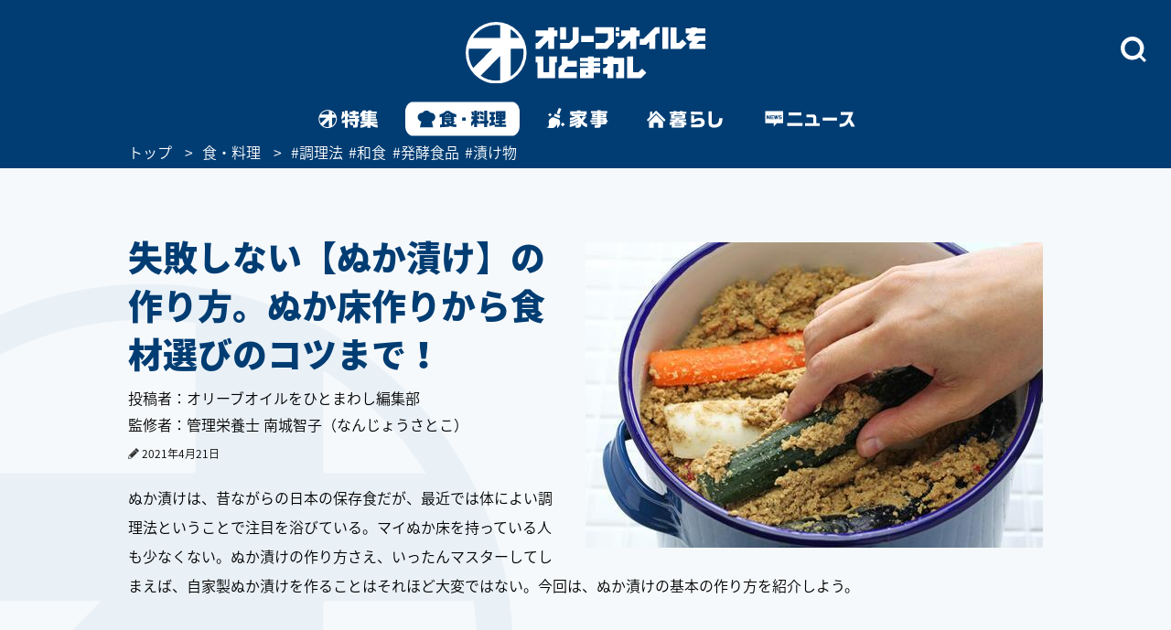

--- FILE ---
content_type: text/html
request_url: https://www.olive-hitomawashi.com/column/2021/04/post-14634.html
body_size: 19485
content:
<!DOCTYPE HTML>
<html lang="ja" class="loading">
<head>
<meta charset="utf-8">
<meta http-equiv="X-UA-Compatible" content="IE=edge">
<title>失敗しない【ぬか漬け】の作り方。ぬか床作りから食材選びのコツまで！ | 食・料理 | オリーブオイルをひとまわし</title>
<meta name="description" content="ぬか漬けは、昔ながらの日本の保存食だが、最近では体によい調理法ということで注目を浴びている。マイぬか床を持っている人も少なくない。ぬか漬けの作り方さえ、いったんマスターしてしまえば、自家製ぬか漬けを作ることはそれほど大変ではない。今回は、ぬか漬けの基本の作り方を紹介しよう。">
<meta name="keywords" content="">
<meta name="thumbnail" content="https://www.olive-hitomawashi.com/column/assets_c/2021/04/10-0_20190120-thumb-500xauto-78019-thumb-500xauto-361896.jpg">

<meta name="viewport" content="width=device-width, initial-scale=1.0">
<style>img{max-width:100%;height:auto;}</style>

<!-- Google Tag Manager -->
<script>(function(w,d,s,l,i){w[l]=w[l]||[];w[l].push({'gtm.start':
new Date().getTime(),event:'gtm.js'});var f=d.getElementsByTagName(s)[0],
j=d.createElement(s),dl=l!='dataLayer'?'&l='+l:'';j.async=true;j.src=
'https://www.googletagmanager.com/gtm.js?id='+i+dl;f.parentNode.insertBefore(j,f);
})(window,document,'script','dataLayer','GTM-T758B7');</script>
<!-- End Google Tag Manager -->



<!-- Adomik randomizer for ad call key value targeting -->
<script type='text/javascript'>
  window.Adomik = window.Adomik || {};
  Adomik.randomAdGroup = function() {
    var rand = Math.random();
    switch (false) {
      case !(rand < 0.09): return "ad_ex" + (Math.floor(200 * rand));
      case !(rand < 0.10): return "ad_bc";
      default: return "ad_opt";
    }
  };
</script>






<!-- GL adsense -->
<script async src="https://pagead2.googlesyndication.com/pagead/js/adsbygoogle.js?client=ca-pub-3596849701735642"
     crossorigin="anonymous"></script>
<!-- End GL adsense -->



<script type="application/javascript" src="//anymind360.com/js/4713/ats.js"></script>



<script async='async' src='https://securepubads.g.doubleclick.net/tag/js/gpt.js'></script>
<script type="text/javascript">
  window.googletag = window.googletag || {cmd: []};
</script>


<script type="text/javascript">
  googletag.cmd.push(function() {
    //SPとPCでタグを出し分け
    var ua  = navigator.userAgent;
    if(ua.indexOf('Olive-App premium / 1.0.0') >= 0) { //アプリプレミアム限定記事：広告表示なし
    } if(ua.indexOf('Olive-App / 1.0.0') >= 0 || ua.indexOf('iPhone') > 0 || ua.indexOf('iPod') > 0 || ua.indexOf('Android') > 0 && ua.indexOf('Mobile') > 0){
      googletag.defineSlot('/83555300,42108352/generallink/olive-hitomawashi/JP_OH_SP_article_inarticle', [[1, 1], [320, 180], 'fluid', [336, 280], [300, 250]], 'JP_OH_SP_article_inarticle').addService(googletag.pubads());
      googletag.defineSlot('/83555300,42108352/generallink/olive-hitomawashi/JP_OH_SP_article_inarticle_7th', [[300, 250], [336, 280], 'fluid', [1, 1], [320, 180]], 'JP_OH_SP_article_inarticle_7th').addService(googletag.pubads());
      googletag.defineSlot('/83555300,42108352/generallink/olive-hitomawashi/JP_OH_SP_article_inarticle_3rd', [[336, 280], 'fluid', [1, 1], [320, 180], [300, 250]], 'JP_OH_SP_article_inarticle_3rd').addService(googletag.pubads());
      googletag.defineSlot('/83555300,42108352/generallink/olive-hitomawashi/JP_OH_SP_article_inarticle_4th', [[336, 280], [1, 1], [300, 250], [320, 180], 'fluid'], 'JP_OH_SP_article_inarticle_4th').addService(googletag.pubads());
      googletag.defineSlot('/83555300,42108352/generallink/olive-hitomawashi/JP_OH_SP_article_inarticle_5th', [[1, 1], [300, 250], [320, 180], 'fluid', [336, 280]], 'JP_OH_SP_article_inarticle_5th').addService(googletag.pubads());
      googletag.defineSlot('/83555300,42108352/generallink/olive-hitomawashi/JP_OH_SP_article_inarticle_6th', [[300, 250], 'fluid', [336, 280], [1, 1], [320, 180]], 'JP_OH_SP_article_inarticle_6th').addService(googletag.pubads());
      googletag.defineSlot('/83555300,42108352/generallink/olive-hitomawashi/JP_OH_SP_article_inarticle_2nd', [[1, 1], [320, 180], 'fluid', [300, 250], [336, 280]], 'JP_OH_SP_article_inarticle_2nd').addService(googletag.pubads());
      googletag.defineSlot('/83555300,42108352/generallink/olive-hitomawashi/JP_OH_SP_all_footeroverlay', [[1, 1], 'fluid', [320, 100], [320, 50]], 'JP_OH_SP_all_footeroverlay').addService(googletag.pubads());
    } else {
      googletag.defineSlot('/83555300,42108352/generallink/olive-hitomawashi/JP_OH_PC_article_top', [[1, 1], [728, 90], 'fluid'], 'JP_OH_PC_article_top').addService(googletag.pubads());
      googletag.defineSlot('/83555300,42108352/generallink/olive-hitomawashi/JP_OH_PC_article_inarticleright', [[300, 250], [1, 1], [320, 180], 'fluid', [336, 280]], 'JP_OH_PC_article_inarticleright').addService(googletag.pubads());
      googletag.defineSlot('/83555300,42108352/generallink/olive-hitomawashi/JP_OH_PC_article_inarticleleft', [[1, 1], [320, 180], 'fluid', [336, 280], [300, 250]], 'JP_OH_PC_article_inarticleleft').addService(googletag.pubads());
      googletag.defineSlot('/83555300,42108352/generallink/olive-hitomawashi/JP_OH_PC_article_inarticleleft_2nd', [[336, 280], [1, 1], [300, 250], [320, 180], 'fluid'], 'JP_OH_PC_article_inarticleleft_2nd').addService(googletag.pubads());
      googletag.defineSlot('/83555300,42108352/generallink/olive-hitomawashi/JP_OH_PC_article_inarticleright_2nd', [[336, 280], [1, 1], [320, 180], 'fluid', [300, 250]], 'JP_OH_PC_article_inarticleright_2nd').addService(googletag.pubads());
      googletag.defineSlot('/83555300,42108352/generallink/olive-hitomawashi/JP_OH_PC_article_inarticleleft_3rd', [[300, 250], [336, 280], [320, 180], 'fluid', [1, 1]], 'JP_OH_PC_article_inarticleleft_3rd').addService(googletag.pubads());
      googletag.defineSlot('/83555300,42108352/generallink/olive-hitomawashi/JP_OH_PC_article_inarticleright_3rd', [[300, 250], [336, 280], [1, 1], [320, 180], 'fluid'], 'JP_OH_PC_article_inarticleright_3rd').addService(googletag.pubads());
      googletag.defineSlot('/83555300,42108352/generallink/olive-hitomawashi/JP_OH_PC_article_inarticleleft_4th', [[336, 280], [1, 1], [300, 250], [320, 180], 'fluid'], 'JP_OH_PC_article_inarticleleft_4th').addService(googletag.pubads());
      googletag.defineSlot('/83555300,42108352/generallink/olive-hitomawashi/JP_OH_PC_article_inarticleright_4th', [[300, 250], [336, 280], 'fluid', [1, 1], [320, 180]], 'JP_OH_PC_article_inarticleright_4th').addService(googletag.pubads());
      googletag.defineSlot('/83555300,42108352/generallink/olive-hitomawashi/JP_OH_PC_article_inarticleleft_5th', [[1, 1], [320, 180], [336, 280], [300, 250], 'fluid'], 'JP_OH_PC_article_inarticleleft_5th').addService(googletag.pubads());
      googletag.defineSlot('/83555300,42108352/generallink/olive-hitomawashi/JP_OH_PC_article_inarticleright_5th', [[320, 180], [1, 1], 'fluid', [300, 250], [336, 280]], 'JP_OH_PC_article_inarticleright_5th').addService(googletag.pubads());
      googletag.defineSlot('/83555300,42108352/generallink/olive-hitomawashi/JP_OH_PC_article_middle', [[1, 1], [300, 250], 'fluid', [336, 280], [320, 180]], 'JP_OH_PC_article_middle').addService(googletag.pubads());
      googletag.defineSlot('/83555300,42108352/generallink/olive-hitomawashi/JP_OH_PC_all_footer_overlay', [[970, 250], [728, 90], 'fluid', [1, 1]], 'JP_OH_PC_all_footer_overlay').addService(googletag.pubads());
    }
    
    googletag.pubads().enableSingleRequest();
    googletag.enableServices();
  });
</script>



<script src="https://yads.c.yimg.jp/js/ytag.js"></script>


<script async type="text/javascript" src="//asset.fwcdn2.com/js/embed-feed.js"></script>
<script async type="text/javascript" src="//asset.fwpub1.com/js/embed-feed.js"></script>
<script async src='//asset.fwcdn2.com/js/storyblock.js'></script>






  <style type="text/css">.bl_content{margin:0 auto;width:1000px;background-color:#fff}.bl_content h2{margin-bottom:13px;color:#013d73;font-size:3.8rem;font-size:38px;font-weight:900;line-height:1.42}.breadcrumbs_area{background-color:#013d73;height:30px;width:100%;position:relative}.breadcrumbs ol{display:flex;margin:0 auto;color:#fff;font-size:16px;list-style-type:none;width:1000px}.breadcrumbs li::after{content:'>';padding:0 10px}.breadcrumbs li:last-child::after{display:none}.breadcrumbs li:nth-child(n+3)::after{display:none}.breadcrumbs a{color:#fff}.bl_content_topBoxR{margin:0 auto;width:1000px;padding:70px 0 20px}.bl_content_topBoxR .bl_content_photoBox{margin:11px 0 0 30px;float:right}.bl_content_topBoxR .bl_content_photoBox img{border-radius:3px}.bl_content_topBoxR .bl_content_textBox h1{margin-bottom:13px;color:#013d73;font-size:3.8rem;font-size:38px;font-weight:900;line-height:1.42}.bl_content_topBoxR .bl_content_textBox p{margin-bottom:20px;color:#000;font-size:1.6rem;font-size:16px;line-height:2;font-weight:500;word-break:break-all}.bl_imgBoxR{padding:0 5px}.bl_articles h3 span{font-size:38px;font-weight:900}.bl_articles .recommend_wrap .recommend_wrap_shadow{position:absolute;left:0;bottom:0;height:450px;width:100%;background:url("../images/img_fadeout_shadow.png") repeat-x left bottom}@media screen and (max-width:750px){#main.detail{margin-top:0px}.ly_main{padding-bottom:35px}.bl_content{margin:0 20px;width:auto}.bl_content h2{margin-bottom:10px;font-size:2.9rem;font-size:29px;line-height:41px;position:relative;z-index:2}.breadcrumbs_area{background-color:#013d73;height:20px;width:100vw;vertical-align:middle;display:flex;align-items:center;overflow-x:scroll}.breadcrumbs ol{display:-webkit-box;margin:0 20px;color:#fff;font-size:100%;list-style-type:none;width:initial}.breadcrumbs li::after{content:'>';padding:0 5px}.breadcrumbs a{color:#fff}.bl_content_topBoxR{margin:0 20px 0;width:auto;padding:0}.bl_content_topBoxR .bl_content_photoBox{margin:0 0px 8px;float:none;width:100vw;position:relative;left:50%;transform:translateX(-50%)}.bl_content_topBoxR .bl_content_photoBox img{width:100%;border-radius:0px}.bl_content_topBoxR .bl_content_textBox h1{margin-bottom:10px;font-size:2.9rem;font-size:29px;line-height:41px}.bl_content_topBoxR .bl_content_textBox p{margin-bottom:13px;font-size:1.5rem;font-size:15px;line-height:28px}.bl_imgBoxR{padding:0;position:relative;z-index:0}.bl_articles h3 span{font-size:25px}.bl_articles .recommend_wrap .recommend_wrap_shadow{height:0;padding-top:61.3333%;background-size:auto 100%;background-position:left top}}.jc-icon__pencil{display:flex}.jc-icon__pencil img{width:12px;height:12px;margin-top:6px;margin-right:3px}@media screen and (max-width:767px){.jc-icon__pencil img{margin-top:8px}}@charset "UTF-8";a:link,a:visited{color:#013d73;text-decoration:none}@font-face{font-family:'Noto Sans Japanese';font-style:normal;font-weight:500;src:url(//fonts.gstatic.com/ea/notosansjapanese/v6/NotoSansJP-DemiLight.woff2) format("woff2"),url(//fonts.gstatic.com/ea/notosansjapanese/v6/NotoSansJP-DemiLight.woff) format("woff"),url(//fonts.gstatic.com/ea/notosansjapanese/v6/NotoSansJP-DemiLight.otf) format("opentype");font-display:swap}@font-face{font-family:'Noto Sans Japanese';font-style:normal;font-weight:900;src:url(//fonts.gstatic.com/ea/notosansjapanese/v6/NotoSansJP-Black.woff2) format("woff2"),url(//fonts.gstatic.com/ea/notosansjapanese/v6/NotoSansJP-Black.woff) format("woff"),url(//fonts.gstatic.com/ea/notosansjapanese/v6/NotoSansJP-Black.otf) format("opentype");font-display:swap}html{-webkit-text-size-adjust:none;font-size:62.5%;background-color:#f6f9fb;height:100%;min-width:1000px}*{-moz-box-sizing:border-box;-webkit-box-sizing:border-box;box-sizing:border-box}*:before,*:after{-moz-box-sizing:border-box;-webkit-box-sizing:border-box;box-sizing:border-box}body{background:url(../images/bg_logo.png) no-repeat left bottom;background-attachment:fixed;font-size:12px;font-size:1.2rem;min-height:100%;font-family:'Noto Sans Japanese',sans-serif;color:#013d73;-webkit-font-smoothing:antialiased;-moz-osx-font-smoothing:grayscale}.wrapper{position:relative;min-height:100%;min-width:1000px;padding-bottom:43px}img{max-width:100%;height:auto;width:auto;vertical-align:top;display:block}input,button{margin:0;padding:0;background:none;border:none;border-radius:0;outline:none;-webkit-appearance:none;-moz-appearance:none;appearance:none}.cFix:after{content:"";clear:both;display:block}.pcBlock{display:block}.spBlock{display:none}#Gnav_over{display:none;position:fixed;top:0;left:0;z-index:200;width:100%;height:100%;background:rgba(1,61,115,1)}#Following{display:none}#Landscape_modal{display:none}@keyframes cut-out{from{transform:scale(1,1)}to{transform:scale(1.01,1.01)}}.ly_head_wrap{opacity:0}.ly_head{width:100%;background:#013d73;min-width:1000px}.ly_head .ly_head_inner{min-width:1000px;height:110px;margin:0 auto;padding:30px 0 0 0;position:relative}.ly_head .ly_head_inner .head_logo{margin:0 auto;width:262px;display:block;position:absolute;top:24px;left:0;right:0;bottom:0;z-index:90}.ly_head .ly_head_inner .bl_headNav{height:100%;overflow:hidden}.ly_head .ly_head_inner .bl_headNav .bl_headNav_search{position:relative;overflow:hidden;height:100%}.ly_head .ly_head_inner .bl_headNav .bl_headNav_search .searchBlockLaunch_wrap{position:absolute;top:10px;right:27px}.ly_head .ly_head_inner .bl_headNav .bl_headNav_search .searchBlockLaunch_wrap img{width:28px;height:28px}.ly_head .ly_head_inner .bl_headNav .bl_headNav_search .searchBlock_wrap{display:none;position:absolute;z-index:10;left:50%;width:997px;margin:0 auto;margin-left:-498px}.ly_head .ly_head_inner .bl_headNav .bl_headNav_search .searchBlock_wrap .searchBlockInput_wrap .searchBlockInput_innerWrap{margin-bottom:10px;border-radius:24px;background:#fff;overflow:hidden;animation:cut-out .2s ease-in-out 0s forwards}.ly_head .ly_head_inner .bl_headNav .bl_headNav_search .searchBlock_wrap .searchBlockInput_wrap .searchBlockInput{display:table;width:997px;height:50px;margin:0 auto}.ly_head .ly_head_inner .bl_headNav .bl_headNav_search .searchBlock_wrap .searchBlockInput_wrap .searchBlockInput .searchBlockInput_innner_left{display:table-cell;float:none;width:44px;height:100%;padding-left:16px;vertical-align:middle}.ly_head .ly_head_inner .bl_headNav .bl_headNav_search .searchBlock_wrap .searchBlockInput_wrap .searchBlockInput .searchBlockInput_innner_left img{display:inline}.ly_head .ly_head_inner .bl_headNav .bl_headNav_search .searchBlock_wrap .searchBlockInput_wrap .searchBlockInput .searchBlockInput_innner_center{display:table-cell;height:100%;padding:0 12px;vertical-align:middle}.ly_head .ly_head_inner .bl_headNav .bl_headNav_search .searchBlock_wrap .searchBlockInput_wrap .searchBlockInput .searchBlockInput_innner_center .bl_searchBlock_inputTxt{font-size:18px;font-weight:900;width:100%}.ly_head .ly_head_inner .bl_headNav .bl_headNav_search .searchBlock_wrap .searchBlockInput_wrap .searchBlockInput .searchBlockInput_innner_center .bl_searchBlock_inputTxt::-webkit-input-placeholder{color:#b2c4d5;line-height:1.35}.ly_head .ly_head_inner .bl_headNav .bl_headNav_search .searchBlock_wrap .searchBlockInput_wrap .searchBlockInput .searchBlockInput_innner_center .bl_searchBlock_inputTxt:-ms-input-placeholder{color:#b2c4d5;line-height:1.35}.ly_head .ly_head_inner .bl_headNav .bl_headNav_search .searchBlock_wrap .searchBlockInput_wrap .searchBlockInput .searchBlockInput_innner_center .bl_searchBlock_inputTxt::-moz-placeholder{color:#b2c4d5;line-height:1.35}.ly_head .ly_head_inner .bl_headNav .bl_headNav_search .searchBlock_wrap .searchBlockInput_wrap .searchBlockInput .searchBlockInput_innner_center .bl_searchBlock_inputTxt::-ms-clear{visibility:hidden}.ly_head .ly_head_inner .bl_headNav .bl_headNav_search .searchBlock_wrap .searchBlockInput_wrap .searchBlockInput .searchBlockInput_innner_right{display:table-cell;width:42px;vertical-align:middle}.ly_head .ly_head_inner .bl_headNav .bl_headNav_search .searchBlock_wrap .searchBlockInput_wrap .searchBlockInput .searchBlockInput_innner_right .search_close_btn{display:block;height:28px;vertical-align:middle;float:left}.ly_head .ly_head_inner .bl_headNav .bl_headNav_search .searchBlock_wrap .searchBlockInput_wrap .searchBlockInput .searchBlockInput_innner_right .search_close_btn img{display:inline}.ly_head .ly_head_inner .bl_headNav .bl_headNav_search .searchBlock_wrap .searchBlockInput_wrap .searchBlockInput .searchBlockInput_innner_right .search_cancel_btn{font-size:12px;display:none;color:#013d73;float:left}.ly_head .ly_head_inner .bl_headNav .bl_headNav_search .searchBlock_wrap .searchBlockInput_wrap .searchBlockInput_suggest{display:none;margin-left:56px;padding-bottom:20px}.ly_head .ly_head_inner .bl_headNav .bl_headNav_search .searchBlock_wrap .searchBlockInput_wrap .searchBlockInput_suggest li{line-height:2.4}.ly_head .ly_head_inner .bl_headNav .bl_headNav_search .searchBlock_wrap .searchBlockInput_wrap .searchBlockInput_suggest li a{font-size:18px;font-weight:900;color:#b2c4d5}.ly_head .ly_head_inner .bl_headNav .bl_headNav_search .searchBlock_wrap .searchBlockInput_wrap .searchBlockInput_suggest li a .match_text{color:#013d73}.ly_head .ly_head_inner .bl_headNav .bl_headNav_search .searchBlock_wrap .searchBlockInput_tags{display:none;padding:28px 56px;border-radius:24px;background:#fff}.ly_head .ly_head_inner .bl_headNav .bl_headNav_search .searchBlock_wrap .searchBlockInput_tags .searchBlockInput_tags_title{font-size:14px;color:#000}.ly_head .ly_head_inner .bl_headNav .bl_headNav_search .searchBlock_wrap .searchBlockInput_tags .searchBlockInput_tags_list{height:390px;overflow-y:auto}.ly_head .ly_head_inner .bl_headNav .bl_headNav_search .searchBlock_wrap .searchBlockInput_tags .searchBlockInput_tags_list li{font-size:18px;font-weight:900;line-height:2.2;color:#013d73}.bl_navLinks{display:none;position:relative;z-index:1000}.close{display:none}.ly_gnav{width:100%;background:#013d73;min-width:1000px}.ly_gnav .ly_gnav_inner{text-align:center;margin:0 auto;width:1000px}.ly_gnav .ly_gnav_inner .bl_back{margin-left:30px;position:absolute;top:0;left:0;z-index:100}.ly_gnav .ly_gnav_inner .bl_gnavBlock{display:-webkit-flex;display:flex;-webkit-justify-content:center;justify-content:center;padding-bottom:0}.ly_gnav .ly_gnav_inner .bl_gnavBlock .bl_gnavBlock_list{margin-right:15px}.ly_gnav .ly_gnav_inner .bl_gnavBlock .bl_gnavBlock_list a img{opacity:0;border-radius:12px}.ly_gnav .ly_gnav_inner .bl_gnavBlock .bl_gnavBlock_list.nav_11 a{width:95px;height:40px;background:url('/common/images/pc_gnav_tokushu_off.svg') no-repeat left top;background-position:0px 0px;background-size:95px 40px}.ly_gnav .ly_gnav_inner .bl_gnavBlock .bl_gnavBlock_list.nav_11 a img{width:95px;height:40px}.ly_gnav .ly_gnav_inner .bl_gnavBlock .bl_gnavBlock_list.nav_12 a{width:125px;height:40px;background:url('/common/images/pc_gnav_shoku_off.svg') no-repeat left top;background-position:0px 0px;background-size:125px 40px}.ly_gnav .ly_gnav_inner .bl_gnavBlock .bl_gnavBlock_list.nav_12 a img{width:125px;height:40px}.ly_gnav .ly_gnav_inner .bl_gnavBlock .bl_gnavBlock_list.nav_13 a{width:95px;height:40px;background:url('/common/images/pc_gnav_kaji_off_v2.svg') no-repeat left top;background-position:0px 0px;background-size:95px 40px}.ly_gnav .ly_gnav_inner .bl_gnavBlock .bl_gnavBlock_list.nav_13 a img{width:95px;height:40px}.ly_gnav .ly_gnav_inner .bl_gnavBlock .bl_gnavBlock_list.nav_14 a{width:115px;height:40px;background:url('/common/images/pc_gnav_kurashi_off_v2.svg') no-repeat left top;background-position:0px 0px;background-size:115px 40px}.ly_gnav .ly_gnav_inner .bl_gnavBlock .bl_gnavBlock_list.nav_14 a img{width:115px;height:40px}.ly_gnav .ly_gnav_inner .bl_gnavBlock .bl_gnavBlock_list.nav_15 a{width:125px;height:40px;background:url('/common/images/pc_gnav_news_off.svg') no-repeat left top;background-position:0px 0px;background-size:125px 40px}.ly_gnav .ly_gnav_inner .bl_gnavBlock .bl_gnavBlock_list.nav_15 a img{width:125px;height:40px}.ly_gnav .ly_gnav_inner .bl_gnavBlock .bl_gnavBlock_list:last-child{margin-right:0}.ly_gnav .ly_gnav_inner .bl_gnavBlock .bl_gnavBlock_list.current a img{opacity:1}.ly_gnav .ly_gnav_inner .bl_gnavBlock .bl_gnavBlock_list .el_navIcon{position:relative;display:inline-block}.ly_main{width:100%;clear:both;overflow:hidden;opacity:0}.ly_main .ly_main_inner{min-width:1000px;width:100%;max-width:1340px;margin:0 auto}.bl_pageTopBtn{text-align:center;padding:42px 0}.bl_pageTopBtn a{display:inline-block}.el_followSearchBtn{display:none;position:fixed;right:0;top:158px;z-index:10}.ly_foot{width:100%;background:#fff;bottom:0}.ly_foot .ly_foot_inner{padding:10px 0;width:1000px;margin:32px auto 0;font-size:14px}.ly_foot .ly_foot_inner .bl_copy{-webkit-flex:1;flex:1;font-weight:500}.sns_list{display:flex;justify-content:space-between}#Gnav_over{display:none}@media screen and (min-width:1000px){.ly_foot .ly_foot_inner .bl_copy{margin-left:30px}}@media screen and (min-width:751px){.head_wrap_inner{background:#013d73}.ly_gnav .ly_gnav_inner{overflow:visible}.ly_gnav .ly_gnav_inner .bl_gnavBlock{transform:none!important}.ly_gnav .ly_gnav_inner .bl_gnavBlock .bl_gnavBlock_list{width:auto!important}#Following .ly_gnav .ly_gnav_inner{width:auto}}@media screen and (max-width:750px){html{background-color:#fff;min-width:100%;height:auto}body{background:none;min-width:320px;overflow:scroll;height:auto;padding-top:100px;margin-top:-100px}.spBlock{display:block}.pcBlock{display:none!important}.wrapper{min-height:0;min-width:100%;max-width:100%;padding-bottom:0}#Following{display:none!important}#Landscape_modal{display:none;position:fixed;top:0;left:0;z-index:310}.ly_head_wrap{position:sticky;position:-webkit-sticky;top:0;left:0;z-index:300;width:100%}.ly_head{width:100%;min-width:100%}.ly_head .ly_head_inner{min-width:100%;padding:0 5%;height:auto}.ly_head .ly_head_inner .head_logo{margin:0 auto;width:32%;display:block;position:absolute;top:15%;z-index:50}.ly_head .ly_head_inner .head_logo img{width:100%;margin:0 auto}.ly_head .ly_head_inner .spmenu{float:left;width:14.814%;z-index:9999;position:relative}.ly_head .ly_head_inner .spmenu img{width:67%;margin-bottom:25%;padding-top:25%;padding-left:23%}.ly_head .ly_head_inner .bl_headNav{width:100%;position:absolute;left:0;top:0}.ly_head .ly_head_inner .bl_headNav .bl_headNav_search .searchBlockLaunch_wrap{top:28%;right:7.3333%}.ly_head .ly_head_inner .bl_headNav .bl_headNav_search .searchBlockLaunch_wrap img{width:20px;height:20px}.ly_head .ly_head_inner .bl_headNav .bl_headNav_search .searchBlock_wrap{left:0;width:97%;height:76.4617%;margin:5px 1.5% 0 1.5%}.ly_head .ly_head_inner .bl_headNav .bl_headNav_search .searchBlock_wrap .searchBlockInput_wrap .searchBlockInput{height:33px}.ly_head .ly_head_inner .bl_headNav .bl_headNav_search .searchBlock_wrap .searchBlockInput_wrap .searchBlockInput_innerWrap{margin-bottom:5px;border-radius:20px}.ly_head .ly_head_inner .bl_headNav .bl_headNav_search .searchBlock_wrap .searchBlockInput_wrap .searchBlockInput_innerWrap .searchBlockInput{width:100%;height:40px}.ly_head .ly_head_inner .bl_headNav .bl_headNav_search .searchBlock_wrap .searchBlockInput_wrap .searchBlockInput_innerWrap .searchBlockInput .searchBlockInput_innner_left{width:34px;padding-left:8px}.ly_head .ly_head_inner .bl_headNav .bl_headNav_search .searchBlock_wrap .searchBlockInput_wrap .searchBlockInput_innerWrap .searchBlockInput .searchBlockInput_innner_center{padding:0 8px}.ly_head .ly_head_inner .bl_headNav .bl_headNav_search .searchBlock_wrap .searchBlockInput_wrap .searchBlockInput_innerWrap .searchBlockInput .searchBlockInput_innner_center .bl_searchBlock_inputTxt{font-size:19px}.ly_head .ly_head_inner .bl_headNav .bl_headNav_search .searchBlock_wrap .searchBlockInput_wrap .searchBlockInput_innerWrap .searchBlockInput .searchBlockInput_innner_right{width:34px}.ly_head .ly_head_inner .bl_headNav .bl_headNav_search .searchBlock_wrap .searchBlockInput_wrap .searchBlockInput_suggest{margin-left:40px;padding-bottom:15px}.ly_head .ly_head_inner .bl_headNav .bl_headNav_search .searchBlock_wrap .searchBlockInput_tags{height:91.1764%;border-radius:20px}.ly_head .ly_head_inner .bl_headNav .bl_headNav_search .searchBlock_wrap .searchBlockInput_tags .searchBlockInput_tags_list{height:95.1219%;overflow-y:auto}.bl_navLinks{padding:0px 0 0}.bl_navLinks .bl_menuBlock{display:block}.bl_navLinks .bl_menuBlock .bl_menuBlock_nav{display:block;height:80vh}.bl_navLinks .bl_menuBlock .bl_menuBlock_nav li{margin-right:0;padding:12px 7% 12px 7%}.bl_navLinks .bl_menuBlock .bl_menuBlock_nav li a{display:block;color:#fff}.bl_navLinks .bl_menuBlock .bl_menuBlock_nav li:first-child{border-top:1px solid #fff}.bl_navLinks .bl_menuBlock .bl_menuBlock_nav .bl_menuBlock_nav_list{float:left;width:100%}.bl_navLinks .bl_menuBlock .bl_menuBlock_nav .bl_menuBlock_nav_list:nth-child(-n+2) dd:nth-child(even){float:left;width:50%;padding:8px 10% 8px 4%;background-image:url(/common/images/sp_rightarrow_white.png);background-repeat:no-repeat;background-position:left 90% center;background-size:9px;border-bottom:1px solid #7294B8}.bl_navLinks .bl_menuBlock .bl_menuBlock_nav .bl_menuBlock_nav_list:nth-child(-n+2) dd:nth-child(odd){float:left;width:50%;padding:8px 4%;background-image:url(/common/images/sp_rightarrow_white.png);background-repeat:no-repeat;background-position:left 90% center;background-size:9px;border-bottom:1px solid #7294B8}.bl_navLinks .bl_menuBlock .bl_menuBlock_nav .bl_menuBlock_nav_list:nth-child(3) dd{padding:8px 4%;background-image:url(/common/images/sp_rightarrow_white.png);background-repeat:no-repeat;background-position:left 95% center;background-size:9px;border-bottom:1px solid #7294B8}.ly_gnav{width:100%;background:#013d73;min-width:100%}.ly_gnav .ly_gnav_inner{text-align:center;margin:0 auto;width:100%}.ly_gnav .ly_gnav_inner .bl_gnavBlock{padding:0 0 2px 0;width:100%;-webkit-justify-content:center;justify-content:center}.ly_gnav .ly_gnav_inner .bl_gnavBlock .bl_gnavBlock_list{margin-right:0}.ly_gnav .ly_gnav_inner .bl_gnavBlock .bl_gnavBlock_list.nav_11{width:65px}.ly_gnav .ly_gnav_inner .bl_gnavBlock .bl_gnavBlock_list.nav_12{width:65px}.ly_gnav .ly_gnav_inner .bl_gnavBlock .bl_gnavBlock_list.nav_13{width:65px}.ly_gnav .ly_gnav_inner .bl_gnavBlock .bl_gnavBlock_list.nav_14{width:65px}.ly_gnav .ly_gnav_inner .bl_gnavBlock .bl_gnavBlock_list.nav_15{width:65px}.ly_gnav .swiper-slide{text-align:center;min-height:35px;display:-webkit-box;display:-ms-flexbox;display:-webkit-flex;display:flex;-webkit-box-pack:center;-ms-flex-pack:center;-webkit-justify-content:center;justify-content:center;-webkit-box-align:center;-ms-flex-align:center;-webkit-align-items:center;align-items:center}.ly_gnav .ly_gnav_inner .bl_gnavBlock .bl_gnavBlock_list.nav_11 a{width:60px;height:50px;background:url('/common/images/sp_gnav_tokushu_off.svg') no-repeat left top;background-position:0px 0px;background-size:60px 50px}.ly_gnav .ly_gnav_inner .bl_gnavBlock .bl_gnavBlock_list.nav_11 a img{width:60px;height:50px;margin-top:0px}.ly_gnav .ly_gnav_inner .bl_gnavBlock .bl_gnavBlock_list.nav_12 a{width:60px;height:50px;background:url('/common/images/sp_gnav_shoku_off.svg') no-repeat left top;background-position:0px 0px;background-size:60px 50px}.ly_gnav .ly_gnav_inner .bl_gnavBlock .bl_gnavBlock_list.nav_12 a img{width:60px;height:50px;margin-top:0px}.ly_gnav .ly_gnav_inner .bl_gnavBlock .bl_gnavBlock_list.nav_13 a{width:60px;height:50px;background:url('/common/images/sp_gnav_kaji_off_v2.svg') no-repeat left top;background-position:0px 0px;background-size:60px 50px}.ly_gnav .ly_gnav_inner .bl_gnavBlock .bl_gnavBlock_list.nav_13 a img{width:60px;height:50px;margin-top:0px}.ly_gnav .ly_gnav_inner .bl_gnavBlock .bl_gnavBlock_list.nav_14 a{width:60px;height:50px;background:url('/common/images/sp_gnav_kurashi_off_v2.svg') no-repeat left top;background-position:0px 0px;background-size:60px 50px}.ly_gnav .ly_gnav_inner .bl_gnavBlock .bl_gnavBlock_list.nav_14 a img{width:60px;height:50px;margin-top:0px}.ly_gnav .ly_gnav_inner .bl_gnavBlock .bl_gnavBlock_list.nav_15 a{width:60px;height:50px;background:url('/common/images/sp_gnav_news_off.svg') no-repeat left top;background-position:0px 0px;background-size:60px 50px}.ly_gnav .ly_gnav_inner .bl_gnavBlock .bl_gnavBlock_list.nav_15 a img{width:60px;height:50px;margin-top:0px}.ly_main{width:100%}.ly_main .ly_main_inner{min-width:100%;width:100%}.bl_pageTopBtn{position:static!important;float:none;text-align:center;margin:0 auto;display:block;padding:40px 0 40px}.entry .bl_pageTopBtn{padding:25px 0 25px}.el_followSearchBtn{display:none!important;position:fixed;right:0;top:158px}.ly_foot{width:100%;background:#013D73;position:static}.ly_foot .ly_foot_inner{padding:32px 0;min-width:100%;width:100%;margin:0 auto;display:block}.ly_foot .ly_foot_inner .bl_spFootercopy .bl_copy{width:100%;margin:0 auto;display:block;text-align:center;font-weight:500}.ly_foot_inner{color:white}.sns_list{display:flex;justify-content:space-between;width:80%;text-align:center;margin:30px auto 12px auto;font-size:14px}.bl_spFooter_menu{padding:0 7% 12px 7%}.bl_spFooter_menu ul{font-size:16px;color:white}.bl_spFooter_menu ul li a{color:white;font-size:14px}.bl_spFooter_menu_list{padding:12px 7% 12px 7%;background-image:url(/common/images/sp_rightarrow_white.png);background-repeat:no-repeat;background-position:left 95% center;background-size:9px;border-bottom:1px solid #7294B8}.foot_logo{margin:0 auto;width:70%;display:block}.foot_logo img{width:48%;margin:0 auto}.sns_list li{width:45px;height:45px;background-color:white;background-size:45px 45px;border-radius:50%;background-repeat:no-repeat}.sns_list li:nth-child(1){padding:8px}.sns_list li:nth-child(2){padding:5px}.sns_list li:nth-child(3){padding:6px}.sns_list li:nth-child(4){padding:7px}.sns_list li:nth-child(5){padding:9px 5px}}@media screen and (min-width:750px){.ly_main{padding-top:0!important}}.ranking_contents{display:none}</style>


<link rel="icon" href="/dlc.ico" sizes="133x133">
<link rel="apple-touch-icon" href="/common/images/olihito-home.png" sizes="192x192">
<!-- ::: CSS JS ::: -->
<link rel="stylesheet" href="/common/css/minireset.css">
<link rel="stylesheet" href="/common/css/swiper.min.css">
<link rel="stylesheet" href="/common/css/layout.css">

  <link rel="stylesheet" href="/common/css/detail.css">
  <link rel="stylesheet" href="/common/css/parts.css">
  <link rel="stylesheet" href="/common/js/fancybox/jquery.fancybox.css">
  
  
    <link rel="stylesheet" href="/common/css/detail.css" media="print" onload="this.media='all'">
    <link rel="stylesheet" href="/common/css/parts.css" media="print" onload="this.media='all'">
    <link rel="stylesheet" href="/common/js/fancybox/jquery.fancybox.css" media="print" onload="this.media='all'">
    <link rel="stylesheet" href="/common/css/index.css" media="print" onload="this.media='all'">
  



<script type="text/javascript" language="javascript">
    var vc_pid = "886872656";
</script><script type="text/javascript" src="//aml.valuecommerce.com/vcdal.js" async></script>







<link rel="stylesheet" href="/common/css/hotfix.css">


  <link rel="stylesheet" href="/common/css/hotfix.css" media="print" onload="this.media='all'">
  <link rel="stylesheet" href="/common/css/index_layouts.css" media="print" onload="this.media='all'">


<script src="/common/js/viewport.js"></script>


  
    <link rel="canonical" href="https://www.olive-hitomawashi.com/column/2021/04/post-14634.html" />
  



  <!-- 以下レコメンド用タグ -->
  <meta name="cXenseParse:dlc-olive-thumb" content="https://www.olive-hitomawashi.com/column/assets_c/2021/04/10-0_20190120-thumb-500xauto-78019-thumb-500xauto-361896.jpg">

  
    <meta name="cXenseParse:dlc-olive-category" content="食・料理">
  
  
  <meta name="cXenseParse:recs:publishtime" content="2021-04-21T17:20:00+09:00">
  <!-- レコメンド用タグここまで -->




<script src="/common/js/jquery-3.1.1.min.js"></script>

<!--objedt-fit（IE対策）-->
<script src="https://cdnjs.cloudflare.com/ajax/libs/object-fit-images/3.2.3/ofi.js" defer></script>
<script type="application/ld+json">
{
  "@context": "https://schema.org/",
  "@type": "Article",
  "headline": "失敗しない【ぬか漬け】の作り方。ぬか床作りから食材選びのコツまで！ | 食・料理 | オリーブオイルをひとまわし",
  "author" : {
    "@type": "Person",
    "name": "オリーブオイルをひとまわし編集部"
  },
  "publisher" : {
    "@type": "Organization",
    "name": "オリーブオイルをひとまわし",
    "logo" : {
      "@type": "ImageObject",
      "url": "https://www.olive-hitomawashi.com/common/images/olive_logo_200x60.png"
    }
  },
  "datePublished": "2021-04-21T17:20:00+09:00",
  "dateModified": "2021-04-21T17:20:02+09:00",
  "mainEntityOfPage" : {
    "@type": "WebPage",
    "@id": "https://www.olive-hitomawashi.com/column/2021/04/post-14634.html"
  },
  "image": "https://www.olive-hitomawashi.com/column/assets_c/2021/04/10-0_20190120-thumb-500xauto-78019-thumb-500xauto-361896.jpg",
  "description": "ぬか漬けは、昔ながらの日本の保存食だが、最近では体によい調理法ということで注目を浴びている。マイぬか床を持っている人も少なくない。ぬか漬けの作り方さえ、いったんマスターしてしまえば、自家製ぬか漬けを作ることはそれほど大変ではない。今回は、ぬか漬けの基本の作り方を紹介しよう。"
}
</script>



<!-- Open Graph Protocol -->
<meta property="og:type" content="article">
<meta property="og:locale" content="ja_JP">
<meta property="og:title" content="失敗しない【ぬか漬け】の作り方。ぬか床作りから食材選びのコツまで！ | 食・料理 | オリーブオイルをひとまわし">
<meta property="og:url" content="https://www.olive-hitomawashi.com/column/2021/04/post-14634.html">
<meta property="og:description" content="ぬか漬けは、昔ながらの日本の保存食だが、最近では体によい調理法ということで注目を浴びている。マイぬか床を持っている人も少なくない。ぬか漬けの作り方さえ、いったんマスターしてしまえば、自家製ぬか漬けを作ることはそれほど大変ではない。今回は、ぬか漬けの基本の作り方を紹介しよう。">
<meta property="og:site_name" content="オリーブオイルをひとまわし">
<meta property="og:image" content="https://www.olive-hitomawashi.com/column/assets_c/2021/04/10-0_20190120-thumb-500xauto-78019-thumb-500xauto-361896.jpg">

<meta name="twitter:card" content="summary_large_image">
<meta name="twitter:title" content="失敗しない【ぬか漬け】の作り方。ぬか床作りから食材選びのコツまで！ | 食・料理 | オリーブオイルをひとまわし">
<meta name="twitter:description" content="ぬか漬けは、昔ながらの日本の保存食だが、最近では体によい調理法ということで注目を浴びている。マイぬか床を持っている人も少なくない。ぬか漬けの作り方さえ、いったんマスターしてしまえば、自家製ぬか漬けを作ることはそれほど大変ではない。今回は、ぬか漬けの基本の作り方を紹介しよう。">
<meta name="twitter:image" content="https://www.olive-hitomawashi.com/column/assets_c/2021/04/10-0_20190120-thumb-500xauto-78019-thumb-500xauto-361896.jpg">


</head>
<body id="top" class="entry">

<!-- Google Tag Manager (noscript) -->
<noscript><iframe src="https://www.googletagmanager.com/ns.html?id=GTM-T758B7"
height="0" width="0" style="display:none;visibility:hidden"></iframe></noscript>
<!-- End Google Tag Manager (noscript) -->

<!--fluctインステタグ -->
<script src="https://fam.adingo.jp/fluct-one/olive-hitomawashi/sp/o.js"></script>
<style>
.balloon2-right {
 	position: relative;
	display: inline-block;
 	margin: 1.5em 15px 1.5em 0;
	padding: 15px 30px;
	min-width: 120px;
 	max-width: 100%;
 	color: #013d73;
	font-size: 16px;
	background: #FFF;
 	border: solid 3px #013d73;
 	box-sizing: border-box;
	border-radius: 10px;
}

.balloon2-right:before{
	content: "";
	position: absolute;
	top: 50%;
	right: -24px;
 	margin-top: -12px;
	border: 12px solid transparent;
	border-left: 12px solid #FFF;
 	z-index: 2;
}

.balloon2-right:after{
	content: "";
	position: absolute;
	top: 50%;
	right: -30px;
 	margin-top: -14px;
	border: 14px solid transparent;
	border-left: 14px solid #013d73;
 	z-index: 1;
}
</style>

<div id="Landscape_modal" style="background-color:#F6F9FB; min-height:100%; min-width:100%; text-align:center;">
	<div class="balloon2-right" style="display:inline-block; color:#013d73; font-size:20px; font-weight:bold; margin-top:140px;">
		このサイトは、画面を　<br>縦にしてご覧ください。
	</div>
	<div style="display:inline-block;">
    <img loading='lazy' src="/common/images/ojisan1.gif" alt="" style="width:80%;">
	</div>
</div><!-- /.landscape_modal -->



	


<div class="wrapper">

	<!-- ::: Head ::: -->
	<div id="headWrap" class="ly_head_wrap">
	<div class="head_wrap_inner">
		<header id="header" class="ly_head">
			<div class="ly_head_inner cFix">
				<div id="Gnav_over"></div>
				<div id="spMenu" class="spBlock spmenu">
					<a href="#">
						<img src="/common/images/sp_menu.svg" alt="" class="open">
						<img src="/common/images/close_btn.png" alt="" class="close">
					</a>
				</div>
				<div class="head_logo">
					<a href="/">
						<img src="/common/images/logo.svg" alt="オリーブオイルをひとまわし 男の料理は知識でうまくなる" class="pcBlock">
						<img src="/common/images/sp_logo.svg" alt="オリーブオイルをひとまわし 男の料理は知識でうまくなる" class="spBlock">
					</a>
				</div>
				<div class="bl_headNav cFix">
                
					
					
					
					
					
					
					
					
					

					
					<div class="bl_headNav_search">
						<div class="searchBlockLaunch_wrap">
							<a href="/search/index.html"><img src="/common/images/search_icon_01.svg" alt=""></a>
						</div>
						<div id="searchBlock_wrap" class="searchBlock_wrap">
							<div class="searchBlockInput_wrap">
								<div class="searchBlockInput_innerWrap">
									<div class="searchBlockInput cFix">
										<div class="searchBlockInput_innner_left"><a href="#" id="search_start" class="search_start_btn"><img src="/common/images/search_icon_02.png" alt=""></a></div>
										<div class="searchBlockInput_innner_center">
											<input id="searchBlockInputTxt" class="bl_searchBlock_inputTxt" type="text" placeholder="検索">
										</div>
										<div class="searchBlockInput_innner_right cFix">
											<a href="#" class="search_close_btn">
												<img src="/common/images/search_close_btn.png" alt="">
											</a>
											<a href="#" class="search_cancel_btn">キャンセル</a>
										</div>
									</div><!-- /.searchBlockInput -->
									<div id="searchBlockInput_suggest" class="searchBlockInput_suggest">
										<ul>
											<li><a href="#" class="suggest_text"><span class="match_text">&nbsp;</span>&nbsp;</a></li>
										</ul>
									</div><!-- /.searchBlockInput_suggest -->
								</div><!-- /.searchBlockInput_innerWrap -->
							</div><!-- /#searchBlockInput_wrap -->
							<div id="searchBlockInput_tags" class="searchBlockInput_tags">
								<div class="searchBlockInput_tags_title">検索タグ候補</div>
								<div class="searchBlockInput_tags_list">
									<ul>
										<li>
											<a href="#" class="article_tag"><span class="tag_text"></span></a>
										</li>
									</ul>
								</div>
							</div><!-- /.searchBlockInput_tags -->
						</div><!-- /.searchBlock_wrap -->
                    	
						<div class="searchBlock_overlay"></div>
					</div><!-- /.bl_headNav_search -->
					
				</div><!-- /.bl_headNav -->
			</div><!-- /.ly_head_inner -->
		</header><!-- /.ly_head -->
		<!-- ::: /Head ::: -->
		<div class="bl_navLinks">
			<div class="menu_bolock_list">
	<ul style="text-align:center; margin-top:-42px; margin-bottom:16px; z-index:0;">
		<li style="width:32%; margin: 0 auto;"><img loading='lazy' src="/common/images/sp_logo.svg" alt="オリーブオイルをひとまわし"></li>
	</ul>
	<ul class="hamburger_icons">
		<li><a href="https://page.line.me/oa-olihito-news" target="_blank"><img loading='lazy' src="/common/images/pc_line_icon.png" alt="line" style="width:35px;"></a></li>
		<li><a href="https://www.facebook.com/olive.hitomawashi/" target="_blank"><img loading='lazy' src="/common/images/pc_facebook_icon.png" alt="facebook" style="height:36px;"></a></li>
		<li><a href="https://twitter.com/olihito_news" target="_blank"><img loading='lazy' src="/common/images/pc_twitter_icon.png" alt="twitter" style="height:34px;"></a></li>
		<li><a href="https://www.instagram.com/olive_hitomawashi/" target="_blank"><img loading='lazy' src="/common/images/pc_instagram_icon.png" alt="instagram" style="height:30px;"></a></li>
		<li><a href="https://www.olive-hitomawashi.com/mail/mail-magazine.html" target="_blank"><img loading='lazy' src="/common/images/pc_mail_icon.png" alt="mail" style="height:26px;"></a></li>
	</ul>

</div>

<div class="bl_menuBlock" style="position: fixed; overflow-y: scroll; height: 80%; font-size: 1.6rem;">
	<div style="margin:5px 20px 20px 20px;">
<script>
  (function() {
    var cx = 'partner-pub-9053142573311172:3004668290';
    var gcse = document.createElement('script');
    gcse.type = 'text/javascript';
    gcse.async = true;
    gcse.src = 'https://cse.google.com/cse.js?cx=' + cx;
    var s = document.getElementsByTagName('script')[0];
    s.parentNode.insertBefore(gcse, s);
  })();
</script>
<gcse:searchbox-only></gcse:searchbox-only>
	</div>
	<ul class="bl_menuBlock_nav">
		<li class="bl_menuBlock_nav_list">
			<dl>
            <dt style="color:#fff; padding-bottom:8px; border-bottom: 1px solid #7294B8;">記事カテゴリ一覧</dt>
				<dd><a href="/weekend_recipe/index.html">週末レシピ</a></dd>
				<dd><a href="/selfcare/index.html">身嗜み</a></dd>
				<dd><a href="/column/index.html">食・料理</a></dd>
				<dd><a href="/shikohin/index.html">嗜好品</a></dd>
				<dd><a href="/living/index.html">家事</a></dd>
				<dd><a href="/family/index.html">子育て</a></dd>
				<dd><a href="/lifestyle/index.html">暮らし</a></dd>
				<dd><a href="/news/index.html">ニュース</a></dd>
			</dl>
		</li>

		<li class="bl_menuBlock_nav_list">
			<dl>
            <dt style="color:#fff; padding-bottom:8px; border-bottom: 1px solid #7294B8;">ページ一覧</dt>
				<dd><a href="/column/index.html">新着記事一覧</a></dd>
				<dd><a href="/column/tag/index.html">タグ一覧</a></dd>
				<dd><a href="/special/index.html">特集一覧</a></dd>
				<!-- <dd><a href="/about/">ライター一覧</a></dd> -->
			</dl>
		</li>

		<li class="bl_menuBlock_nav_list">
			<dl>
            <dt style="color:#fff; padding-bottom:8px; border-bottom: 1px solid #7294B8;">サポート</dt>
				<dd><a href="https://general-link.co.jp/">運営会社</a></dd>
				<dd><a href="/info/">お知らせ</a></dd>
				<dd><a href="/advertise/">広告掲載</a></dd>
				<dd><a href="/faq/">よくあるご質問</a></dd>
				<dd><a href="/terms/">利用規約</a></dd>
				<dd><a href="https://docs.google.com/forms/d/e/1FAIpQLSczUIdb5-PRnqle0UM-gvueJYRragvbH6rt_E6UAs2V6B8D4g/viewform">お問い合わせ</a></dd>
				<dd><a href="https://general-link.co.jp/privacy/">プライバシーポリシー</a></dd>
				<dd><a href="/sitemap/">サイトマップ</a></dd>
			</dl>
		</li>
	</ul>
</div>
<div style="height: 50px;">
</div>
<!-- ::: bl_menuBlock_nav ::: -->

<style>
@media screen and (max-width: 750px) {
  .gsc-search-button-v2 {
    border-color: #fff;
    border-left-color: #013D73;
    border-left: 0;
    padding: 8px 28px;
  }
  input.gsc-input, .gsc-input-box, .gsc-input-box-hover, .gsc-input-box-focus {
    border-right: 0;
  }
  .gsc-input-box {
      padding-top: 0;
      padding-bottom: 0;
  }
  .gsib_a {
      padding: 5px 9px 5px 9px;
  }
}
ul {
	font-size: 14px;
}
.hamburger_icons {
    display: flex;
    justify-content: space-between;
    width: 80%;
    text-align: center;
    margin: 0 auto 10px auto;
}
.menu_bolock_list {
	margin-top: 8px;
}
.hamburger_icons li {
		width: 45px;
		height: 45px;
		background-color: white;
		background-size: 45px 45px;
		border-radius: 50%;
		background-repeat: no-repeat;
	}
	.hamburger_icons li:nth-child(1) {
		padding: 8px;
	}
	.hamburger_icons li:nth-child(2) {
		padding: 5px;
	}
	.hamburger_icons li:nth-child(3) {
		padding: 6px;
	}
	.hamburger_icons li:nth-child(4) {
		padding: 8px;
	}
	.hamburger_icons li:nth-child(5) {
		padding: 11px 5px;
	}

</style>
		</div>
		<!-- ::: Gnav ::: -->
		<nav class="ly_gnav">
			<div class="ly_gnav_inner">
	<div class="bl_back"></div>
	<ul id="navi" class="bl_gnavBlock swiper-wrapper">
		<li class="bl_gnavBlock_list swiper-slide nav_11 ">
			<a href="/special/index.html" class="el_navIcon" data-category="column">
				<img src="/common/images/pc_gnav_tokushu_on.svg" alt="特集" class="pcBlock">
				<img src="/common/images/sp_gnav_tokushu_on.svg" alt="特集" class="spBlock">
			</a>
		</li>
		<li class="bl_gnavBlock_list swiper-slide nav_12 current">
			<a href="/column/index.html" class="el_navIcon" data-category="column">
				<img src="/common/images/pc_gnav_shoku_on.svg" alt="食・料理" class="pcBlock">
				<img src="/common/images/sp_gnav_shoku_on.svg" alt="食・料理" class="spBlock">
			</a>
		</li>
		<li class="bl_gnavBlock_list swiper-slide nav_13 ">
			<a href="/living/index.html" class="el_navIcon" data-category="column">
				<img src="/common/images/pc_gnav_kaji_on_v2.svg" alt="家事" class="pcBlock">
				<img src="/common/images/sp_gnav_kaji_on_v2.svg" alt="家事" class="spBlock">
			</a>
		</li>
		<li class="bl_gnavBlock_list swiper-slide nav_14 ">
			<a href="/lifestyle/index.html" class="el_navIcon" data-category="column">
				<img src="/common/images/pc_gnav_kurashi_on_v2.svg" alt="暮らし" class="pcBlock">
				<img src="/common/images/sp_gnav_kurashi_on_v2.svg" alt="暮らし" class="spBlock">
			</a>
		</li>
		<li class="bl_gnavBlock_list swiper-slide nav_15 ">
			<a href="/news/index.html" class="el_navIcon" data-category="column">
				<img src="/common/images/pc_gnav_news_on.svg" alt="ニュース" class="pcBlock">
				<img src="/common/images/sp_gnav_news_on.svg" alt="ニュース" class="spBlock">
			</a>
		</li>
	</ul>
</div>

		</nav>
		<div id="Following">
			<nav class="ly_gnav">
				<div class="ly_gnav_inner">
	<ul id="navi" class="bl_gnavBlock cFix">
		<li>
			<a href="/" class="bl_followLogo"><img loading='lazy' src="/common/images/logo.svg" width="142" alt="オリーブオイルをひとまわし 男の料理は知識でうまくなる"></a>
		</li>
		<li class="bl_gnavBlock_list swiper-slide nav_11 ">
			<a href="/special/index.html" class="el_navIcon" data-category="special">
				<img loading='lazy' src="/common/images/pc_gnav_tokushu_on.svg" alt="特集">
			</a>
		</li>
		<li class="bl_gnavBlock_list swiper-slide nav_12 current">
			<a href="/column/index.html" class="el_navIcon" data-category="column">
				<img loading='lazy' src="/common/images/pc_gnav_shoku_on.svg" alt="食・料理">
			</a>
		</li>
		<li class="bl_gnavBlock_list swiper-slide nav_13 ">
			<a href="/living/index.html" class="el_navIcon" data-category="living">
				<img loading='lazy' src="/common/images/pc_gnav_kaji_on_v2.svg" alt="家事">
			</a>
		</li>
		<li class="bl_gnavBlock_list swiper-slide nav_14 ">
			<a href="/lifestyle/index.html" class="el_navIcon" data-category="lifestyle">
				<img loading='lazy' src="/common/images/pc_gnav_kurashi_on_v2.svg" alt="暮らし">
			</a>
		</li>
		<li class="bl_gnavBlock_list swiper-slide nav_15 ">
			<a href="/news/index.html" class="el_navIcon" data-category="news">
				<img loading='lazy' src="/common/images/pc_gnav_news_on.svg" alt="ニュース">
			</a>
		</li>
	</ul>
</div>

			</nav><!-- /.ly_gnav -->
		</div>
		<!-- ::: /Gnav ::: -->
	</div><!-- /.head_wrap_inner -->
</div>
	<!-- ::: /Head ::: -->

	<!-- ::: searchBlock ::: -->
	<a href="/search/index.html"><img loading='lazy' id="followSearchBlockLaunch" class="el_followSearchBtn" src="/common/images/follow_search_btn.png" alt=""></a>

	<!-- ::: /searchBlock ::: -->

	<!-- ::: Body ::: -->
	<div class="breadcrumbs_area">
		<nav class="breadcrumbs">
			<ol itemscope itemtype="http://schema.org/BreadcrumbList">
				<li itemscope itemprop="itemListElement" itemtype="http://schema.org/ListItem">
					<a itemprop="item" href="/">
						<span itemprop="name">トップ</span>
					</a>
					<meta itemprop="position" content="1" />
				</li>
				<li itemscope itemprop="itemListElement" itemtype="http://schema.org/ListItem">
					<a itemprop="item" href="/column/">
						<span itemprop="name">食・料理</span>
					</a>
					<meta itemprop="position" content="2" />
				</li>
				
					
					
						
							<li itemscope itemprop="itemListElement" itemtype="http://schema.org/ListItem">
								<a itemprop="item" href="/column/tag/233/">
								 #<span itemprop="name" style="margin-right:0.4em;">調理法</span>
								</a>
								<meta itemprop="position" content="3" />
							</li>
							
						
					
						
							<li itemscope itemprop="itemListElement" itemtype="http://schema.org/ListItem">
								<a itemprop="item" href="/column/tag/1310/">
								 #<span itemprop="name" style="margin-right:0.4em;">和食</span>
								</a>
								<meta itemprop="position" content="4" />
							</li>
							
						
					
						
							<li itemscope itemprop="itemListElement" itemtype="http://schema.org/ListItem">
								<a itemprop="item" href="/column/tag/1113/">
								 #<span itemprop="name" style="margin-right:0.4em;">発酵食品</span>
								</a>
								<meta itemprop="position" content="5" />
							</li>
							
						
					
						
							<li itemscope itemprop="itemListElement" itemtype="http://schema.org/ListItem">
								<a itemprop="item" href="/column/tag/862/">
								 #<span itemprop="name" style="margin-right:0.4em;">漬け物</span>
								</a>
								<meta itemprop="position" content="6" />
							</li>
							
						
					
				
			</ol>
		</nav>
	</div>
	<div class="bl_content_topBoxR cFix">
		<div class="bl_content_photoBox">
			
				<img src="/column/assets_c/2021/04/10-0_20190120-thumb-500xauto-78019-thumb-500xauto-361896.jpg" alt="失敗しない【ぬか漬け】の作り方。ぬか床作りから食材選びのコツまで！">
			
		</div>
		<div class="bl_content_textBox">
              
              

			<h1 >失敗しない【ぬか漬け】の作り方。ぬか床作りから食材選びのコツまで！</h1>
			<p style="line-height:1.2em; margin-bottom:10px;">投稿者：オリーブオイルをひとまわし編集部</p>
			<p style="line-height:1.2em; margin-bottom:10px;">監修者：管理栄養士 南城智子（なんじょうさとこ）</p>
			            
			<p style="font-size: 100%; " class="jc-icon__pencil"><img src="/common/images/pencil.svg" alt="鉛筆アイコン" width="12" height="12"> 2021年4月21日</p>

			<p>
				
				ぬか漬けは、昔ながらの日本の保存食だが、最近では体によい調理法ということで注目を浴びている。マイぬか床を持っている人も少なくない。ぬか漬けの作り方さえ、いったんマスターしてしまえば、自家製ぬか漬けを作ることはそれほど大変ではない。今回は、ぬか漬けの基本の作り方を紹介しよう。
			</p>

		</div>

        
		
		
			
          	
　　		  		<script type="text/javascript">
var getDevice = (function(){
var ua = navigator.userAgent;
if(ua.indexOf('Olive-App premium / 1.0.0') >= 0) {
//アプリプレミアム限定記事：広告表示なし
} else if(ua.indexOf('Olive-App / 1.0.0') >= 0 || ua.indexOf('iPhone') > 0 || ua.indexOf('iPod') > 0 || ua.indexOf('Android') > 0 && ua.indexOf('Mobile') > 0){
document.write('<!-- /83555300/generallink/olive-hitomawashi/JP_OH_SP_article_inarticle -->\
<div id="JP_OH_SP_article_inarticle" style="min-width: 300px; min-height: 180px;">\
<script>\
googletag.cmd.push(function() { googletag.display("JP_OH_SP_article_inarticle"); });\
<\/script>\
<\/div>');
} else {
document.write('<div style="margin: 0px 0px 50px 0px; text-align: center; text-align: -webkit-center;">\
<div id=\'JP_OH_PC_article_top\' style=\'width: 728px; height: 90px;\'>\
<script>\
googletag.cmd.push(function() { googletag.display(\'JP_OH_PC_article_top\'); });\
<\/script>\
</div>\
</div>');
}
})();
</script>
          	
			
    	


	</div>

	<div id="main" class="ly_main weekend_recipe detail" data-category="column">


		<div class="ly_main_inner cFix">
			<!-- :::::::::: basic edit area :::::::::: -->
			<div class="bl_content">
            	<!-- ここから本文 --><!-- cxenseparse_start  -->

				

				<article>
					<style>
					.bl_component_ttl_h4 a {
						border-bottom:white;
					}
					.balloon1-right {
						position: relative;
						display: inline-block;
				 		margin: 0 25px 0 0;
						padding: 7px 20px 2px 20px;
						min-width: 250px;
						max-width: 100%;
						color: #013d73;
						font-size: 16px;
						background: #fff;
						border-radius: 10px;
						text-align: center;
						vertical-align: bottom;
						border: 3px solid #013d73;
					}
					.balloon1-right:before{
						content: "";
						position: absolute;
						top: 66%;
						left: 100%;
						margin-top: -18px;
						border: 8px solid transparent;
						border-left: 12px solid #fff;
						z-index: 2;
					}
					.balloon1-right:after{
						content: "";
						position: absolute;
						top: 66%;
						left: 100%;
						margin-top: -23px;
						border: 13px solid transparent;
						border-left: 17px solid #013d73;
						z-index: 1;
					}
					.balloon1-right ul li{
						display: inline-block;
						padding: 0px 18px;
					}
					.balloon3-right {
						position: relative;
						display: inline-block;
				 		margin: 10px 20px 0px 0px;
						padding: 10px 0px 7px 10px;
						min-width: 250px;
						max-width: 100%;
						color: #B91C12;
						font-size: 16px;
						background: #B91C12;
						border-radius: 5px;
						text-align: center;
						vertical-align: bottom;
					}
					.balloon3-right:before{
						content: "";
						position: absolute;
						top: 66%;
						left: 100%;
						margin-top: -17px;
						border: 8px solid transparent;
						border-left: 15px solid #B91C12;
					}
					.balloon3-right ul li{
						display: inline-block;
						padding: 0px 25px;
					}
					.sns_icon{
						width:45px;
						border-radius: 5px;
					}
					#ojisan{
						height:65px;
						margin-bottom:0;
					}
                    .pagination_wrapper {
                    	display: flex;
    					justify-content: center;
    					align-items: center;
    					font-size: 1.5rem;
    					font-weight: 600;
    					margin: 3rem 0;
                    }
                    .pagination_wrapper .pagination {
                    	height: 3rem;
    					width: 3rem;
    					margin: 0 0.5rem;
                    }
                    .pagination_wrapper .pagination .current_page {
                    	display: flex;
    					justify-content: center;
    					align-items: center;
    					width: 100%;
    					height: 100%;
   						background-color: #013d73;
    					color: #fff;
                    }
                    .pagination_wrapper .pagination .link_page {
                    	display: flex;
    					justify-content: center;
    					align-items: center;
    					border: none;
                    	box-shadow: 0px 1px 4px 0px rgb(0 0 0 / 35%);
    					width: 100%;
    					height: 100%;
                    }
                    .pagination_wrapper .arrow .disable_arrow {
                    	display: flex;
    					justify-content: center;
    					align-items: center;
    					width: 100%;
    					height: 100%;
   						background-color: rgba(1, 61, 115, 0.1);
    					color: rgba(0, 0, 0, 0.1);
                    }
                    .next_blog_page_wrapper {
						display: flex;
						align-items: center;
						justify-content: center;
					}
					.next_blog_page_content {
						display: flex;
						height: 112px;
						width: 60%;
						margin: 1rem 0;
						--tw-shadow: 0px 1.5px 8.5px rgba(0, 0, 0, 0.1), 0px 1.5px 17.5px rgba(0, 0, 0, 0.05);
					  box-shadow: var(--tw-ring-offset-shadow, 0 0 #0000),var(--tw-ring-shadow, 0 0 #0000),var(--tw-shadow);
					  border-radius: 4px;
					}
					.next_blog_page_thumbnail_wrapper {
						max-width: 50%;
						min-width: 30%;
					  height: 100%;
					}
					.next_blog_page_thumbnail_wrapper img {
						height: 100%;
						width: 100%;
						object-fit: contain;
					}
					.next_blog_page_title_wrapper {
						word-break: break-all;
					  	overflow: hidden;
					  	text-overflow: ellipsis;
					  	display: -webkit-box;
					  	-webkit-line-clamp: 4;
					  	-webkit-box-orient: vertical;
					  	max-height: calc(24px*5);
					  	line-height: 23px;
					  	font-size: 20px;
					  	font-weight: bold;
					  	color: #013d73;
					  	margin: 1rem;
					}
					@media screen and (max-width: 750px) {
						.balloon1-right {
							min-width: 200px;
					 		margin: 0 15px 0px 0px;
							padding: 9px 5px 2px 5px;
							border-radius: 10px;
						}
						.balloon1-right:before{
							margin-top: -16px;
						}
						.balloon1-right:after{
							margin-top: -21px;
						}
						.balloon1-right ul li{
							display: inline-block;
							padding: 0px 5px;
						}
						.balloon3-right {
							min-width: 200px;
						}
						.balloon3-right:before{
							margin-top: -16px;
						}
						.balloon3-right ul li{
							display: inline-block;
							padding: 0px 15px;
						}
						.sns_icon{
							width:38px;
							border-radius: 5px;
						}
						#ojisan{
							height:47px;
							margin-top:5px;
						}
                    	.next_blog_page_content {
                    		width: 100%;
                    		height: 72px;
                    	}
                    	.next_blog_page_title_wrapper {
                    		font-size: 14px;
                    		line-height: 18px;
                    		margin: 1rem;
                    		-webkit-line-clamp: 3;
                    	}
					}
					</style>

					<div class="bl_component_wrap">

						
						<!-- SplitPage Target Contents Start -->
<div class="bl_component_index ui-sortable-handle" data-componentid="c_tableOfContents">
<div class="bl_component_index_caption">目次</div>
<ul class="bl_component_index_list">
<li><span class="bl_component_index_title"><a href="#outline_1" class="transition_target">1.</a></span> <span class="bl_component_index_body"><a href="#outline_1">ぬか漬けに合う食材の選び方</a></span></li>
<li><span class="bl_component_index_title"><a href="#outline_2" class="transition_target">2.</a></span> <span class="bl_component_index_body"><a href="#outline_2">ぬか漬けの下ごしらえはぬか床作りから</a></span></li>
<li><span class="bl_component_index_title"><a href="#outline_3" class="transition_target">3.</a></span> <span class="bl_component_index_body"><a href="#outline_3">ぬか漬けの美味しい作り方のコツ</a></span></li>
</ul>
</div>
<div class="bl_component_anchor ui-sortable-handle" data-componentid="c_tableOfContentsTransition"><a id="outline_1"></a>
<style><!--
#editor-input-content #outline_1:before { content: "目次遷移先[#outline_1]"; color: #fff; background: #013d73; padding: 1px 2px; }
--></style>
</div>
<div class="bl_component_section ui-sortable-handle" data-componentid="c_category">
<div class="cat_elm bl_component_category_explanation"></div>
<h2 class="bl_component_section_title"><span class="bl_component_section_number num_01">1.</span> <span class="bl_component_section_text">ぬか漬けに合う食材の選び方</span></h2>
</div>
<div class="bl_component_image ui-sortable-handle" data-componentid="c_image"><img loading='lazy' src="/column/10-1_20190120.jpg" alt="" /></div>
<div class="bl_component_txtBox ui-sortable-handle" data-componentid="c_text">ぬか漬けを作ろうと思い立ったら、さて、何を漬けようかとワクワクしてくる。ぬか漬けといえば、肉や魚ではなく、野菜を漬けるのが一般的だ。大根・きゅうり・ニンジン・ナスなどは定番中の定番。ぬか漬けには、どのような食材を選ぶのがよいだろうか。<br /><br />まず、硬くないこと。そして、適度に水分を含んでいるものを選ぼう。上に挙げた定番食材は、この条件をクリアしている。柔らかくて水分を含んだ食材は、ぬか床に漬かりやすいため、味がよく染みて美味しいぬか漬けができあがるのだ。<br /><br />逆に、ぬか漬けに向いていない食材は、熟したトマトが代表的だが、水分が多すぎるもの。また、納豆や山芋などのネバネバした食材も向いていない。これらのものを漬けると上手に漬からないうえ、ぬか床を傷める原因にもなり、ぬか床が再利用できなくなるので避けよう。ぬか床を傷めないような食材の選び方に注意して、新鮮なものを好みで選んで漬けてみよう。</div>
<div class="bl_component_anchor ui-sortable-handle" data-componentid="c_tableOfContentsTransition"><a id="outline_2"></a>
<style><!--
#editor-input-content #outline_2:before { content: "目次遷移先[#outline_2]"; color: #fff; background: #013d73; padding: 1px 2px; }
--></style>
</div>
<div class="bl_component_section ui-sortable-handle" data-componentid="c_category">
<h2 class="bl_component_section_title"><span class="bl_component_section_number num_02">2.</span> <span class="bl_component_section_text">ぬか漬けの下ごしらえはぬか床作りから</span></h2>
</div>
<div class="bl_component_image ui-sortable-handle" data-componentid="c_image"><img loading='lazy' src="/column/10-2_20190120.jpg" alt="" /></div>
<div class="bl_component_txtBox ui-sortable-handle" data-componentid="c_text">ぬか漬けは下ごしらえさえできれば、9割できあがったといってもいい。ぬか漬けの下ごしらえとは、食材を漬けるぬか床を作ることだ。<br /><br />まずは、ぬかに材料を混ぜていく。水と塩を基本とし、昆布・鰹節・煮干し・干し椎茸など、出汁になるものを混ぜる。唐辛子を入れると、防腐効果と味の引き締めになるので、ぜひ加えよう。ぬか床の硬さの調節が難しいが、味噌ぐらいの手触りがちょうどよい。ぬか床を少し取って、手のひらで卓球ボールくらいの大きさに丸めたものをぎゅっと握ってみよう。指の間から水分がじんわり出てきたら、ぬか床が上手にできた証拠だ。<br /><br />ぬか床が完成しても、すぐに食材を入れられるわけではない。下ごしらえの第二段階として、キャベツの外葉や芯、ニンジンや大根の皮、白菜の芯などのくず野菜を、「捨て漬け野菜」としてぬか床に入れることを必ずやろう。捨て漬け野菜は、読んで字のごとく、食べるために漬ける野菜ではない。米ぬかに含まれる乳酸菌などのエサとなり、ぬか床の発酵を進めてくれる役割がある。捨て漬け野菜の種類に決まりはないので、冷蔵庫にある半端な野菜でもOKで、できるだけアクが少ないものを入れよう。その後1週間は毎日かき混ぜ、3〜4日ごとに捨て漬け野菜を交換することを忘れないようにしよう。10日ほど続けたら、ぬか床は完全に下ごしらえが完了となる。漬けたい食材を入れていこう。</div>
<div class="bl_component_anchor ui-sortable-handle" data-componentid="c_tableOfContentsTransition"><a id="outline_3"></a>
<style><!--
#editor-input-content #outline_3:before { content: "目次遷移先[#outline_3]"; color: #fff; background: #013d73; padding: 1px 2px; }
--></style>
</div>
<div class="bl_component_section ui-sortable-handle" data-componentid="c_category">
<h2 class="bl_component_section_title"><span class="bl_component_section_number num_03">3.</span> <span class="bl_component_section_text">ぬか漬けの美味しい作り方のコツ</span></h2>
</div>
<div class="bl_component_image ui-sortable-handle" data-componentid="c_image"><img loading='lazy' src="/column/10-3_20190120.jpg" alt="" /></div>
<div class="bl_component_txtBox ui-sortable-handle" data-componentid="c_text">ここからは、ぬか漬けを美味しく漬けるためのコツをいくつか紹介する。定番であるきゅうりは淡泊な味の野菜なので、ぬかの風味が移りやすく、大人だけでなく子どもも食べやすい。どうしても漬ける回数が多くなりがちだが、実はきゅうりばかり漬けていると、ぬか床が苦くなってしまうのだ。にんじんなどの甘みのある野菜といっしょに漬けるのが、よいぬか床をキープするコツだ。<br /><br />また、ぬか漬けにする食材として魚もおすすめだが、ぬか床に生臭いにおいが移るのが心配だ。そんなときには、食材に薄くぬかを塗り、ジッパー付き保存袋などに入れて冷蔵庫内で漬けておくとよい。このように、臭いのあるものを漬けたい場合は、容器を別にして漬けるのがコツだ。<br /><br />また、水分が多すぎる熟したトマトや、やわらかい大玉のトマトはぬか漬けには不向きだと説明したが、トマト好きな人にはミニトマトがおすすめだ。ミニトマトは皮が硬いため漬かるのに時間がかかるが、皮に1～2か所ほど薄く切り込みを入れおくと、味がしみ込みやすくなる。</div>
<div class="bl_component_section ui-sortable-handle" data-componentid="c_category">
<div class="cat_elm bl_component_category_conclusion"></div>
<h2>結論</h2>
</div>
<div class="bl_component_txtBox ui-sortable-handle" data-componentid="c_text">ぬか漬けに初めて挑戦するという人は、まずは定番食材から始めてみよう。ぬか床の塩加減など、コツが分かってきたら、いろいろな食材を試しに漬けてみると、自分好みの新しい味が見つかるかもしれない。ぬか床作りも、漬ける食材も、さまざまなアレンジがきくので、ぜひ自分だけのオリジナルぬか漬けを追求してみてほしい。</div>
<h4 class="bl_component_ttl_h4 ui-sortable-handle" data-componentid="c_heading"><span>この記事もCheck！</span></h4>
<div class="bl_component_txtBox ui-sortable-handle" data-componentid="c_text"><a href="https://www.olive-hitomawashi.com/column/2017/11/post-668.html" title="乳酸菌がたっぷり！？水キムチの秘密とは" target="_self">乳酸菌がたっぷり！？水キムチの秘密とは</a></div>
<!-- SplitPage Target Contents End -->
                        <span class="pagination_wrapper">
                        	<!-- SplitPage PageLists -->
                    	</span>
						

						
                          
							

							
                          
						

					</div>

				</article>
            
            

            	
                  <div class="c-article-detail__attention jc-icon__info jc-icon__info2"><img loading='lazy' src="/common/images/info-icon.svg" alt="インフォメーションマークアイコン" width="14" height="14"><span>オリひとを楽しむための注意事項は<a href="/safety/index.html">こちら</a></span></div>
            
                
                
            
		   		<ul class="c-article-detail__footer-date">
                  
                  
		            
					  <li>更新日：<p class="c-article-detail__footer-date-mod">2021年4月21日</p></li>
                  
				</ul>
            
                    <div class="bl_linkListBox cFix jc-shere__sp" style="text-align:right;">
                        
                        <div class="spBlock" style="text-align: right; font-weight: bold; color: #013d73; background: display: block; font-size: 16px;">この記事をシェアする　　　　　　</div>
                        <div class="balloon1-right">
                            <ul class="pcBlock">
                                <li><a href="https://www.facebook.com/sharer/sharer.php?u=https%3A%2F%2Fwww.olive-hitomawashi.com%2Fcolumn%2F2021%2F04%2Fpost-14634.html" target="_blank"><img loading='lazy' class="sns_icon" src="/common/images/icon_facebook.png" alt="Facebook"></a></li>
                                <li><a href="https://twitter.com/share?url=https%3A%2F%2Fwww.olive-hitomawashi.com%2Fcolumn%2F2021%2F04%2Fpost-14634.html&text=%E5%A4%B1%E6%95%97%E3%81%97%E3%81%AA%E3%81%84%E3%80%90%E3%81%AC%E3%81%8B%E6%BC%AC%E3%81%91%E3%80%91%E3%81%AE%E4%BD%9C%E3%82%8A%E6%96%B9%E3%80%82%E3%81%AC%E3%81%8B%E5%BA%8A%E4%BD%9C%E3%82%8A%E3%81%8B%E3%82%89%E9%A3%9F%E6%9D%90%E9%81%B8%E3%81%B3%E3%81%AE%E3%82%B3%E3%83%84%E3%81%BE%E3%81%A7%EF%BC%81%20%7C%20%E9%A3%9F%E3%83%BB%E6%96%99%E7%90%86%20%7C%20%E3%82%AA%E3%83%AA%E3%83%BC%E3%83%96%E3%82%AA%E3%82%A4%E3%83%AB%E3%82%92%E3%81%B2%E3%81%A8%E3%81%BE%E3%82%8F%E3%81%97" target="_blank"><img loading='lazy' class="sns_icon" src="/common/images/icon_twitter.png" alt="Twitter"></a></li>
                                <li><a href="http://b.hatena.ne.jp/entry/s/www.olive-hitomawashi.com/column/2021/04/post-14634.html" target="_blank"><img loading='lazy' class="sns_icon" src="/common/images/icon_hatebu.png" alt="Hatebu"></a></li>
                            </ul>
                            <ul class="spBlock">
                                <li><a href="https://www.facebook.com/sharer/sharer.php?u=https%3A%2F%2Fwww.olive-hitomawashi.com%2Fcolumn%2F2021%2F04%2Fpost-14634.html" target="_blank"><img loading='lazy' class="sns_icon" src="/common/images/icon_facebook.png" alt="Facebook"></a></li>
                                <li><a href="https://twitter.com/share?url=https%3A%2F%2Fwww.olive-hitomawashi.com%2Fcolumn%2F2021%2F04%2Fpost-14634.html&text=%E5%A4%B1%E6%95%97%E3%81%97%E3%81%AA%E3%81%84%E3%80%90%E3%81%AC%E3%81%8B%E6%BC%AC%E3%81%91%E3%80%91%E3%81%AE%E4%BD%9C%E3%82%8A%E6%96%B9%E3%80%82%E3%81%AC%E3%81%8B%E5%BA%8A%E4%BD%9C%E3%82%8A%E3%81%8B%E3%82%89%E9%A3%9F%E6%9D%90%E9%81%B8%E3%81%B3%E3%81%AE%E3%82%B3%E3%83%84%E3%81%BE%E3%81%A7%EF%BC%81%20%7C%20%E9%A3%9F%E3%83%BB%E6%96%99%E7%90%86%20%7C%20%E3%82%AA%E3%83%AA%E3%83%BC%E3%83%96%E3%82%AA%E3%82%A4%E3%83%AB%E3%82%92%E3%81%B2%E3%81%A8%E3%81%BE%E3%82%8F%E3%81%97" target="_blank"><img loading='lazy' class="sns_icon" src="/common/images/icon_twitter.png" alt="Twitter"></a></li>
                                <li><a href="https://line.me/R/msg/text/?https%3A%2F%2Fwww.olive-hitomawashi.com%2Fcolumn%2F2021%2F04%2Fpost-14634.html" target="_blank"><img loading='lazy' class="sns_icon" src="/common/images/icon_line.png" alt="LINE"></a></li>
                                <li><a href="http://b.hatena.ne.jp/entry/s/www.olive-hitomawashi.com/column/2021/04/post-14634.html" target="_blank"><img loading='lazy' class="sns_icon" src="/common/images/icon_hatebu.png" alt="Hatebu"></a></li>
                            </ul>
                        </div>
                        <div style="display:inline-block;">
                            <img loading='lazy' id="ojisan" src="/common/images/ojisan1.gif" alt="">
                        </div>
                    </div>
            
            		<script type="text/javascript">
                    	function addPaginationButtons() {
    						let paginations = $('.pagination');
    						if (paginations.length === 0) {
        						return;
    						}
    						let currentPageIndex = $('.current_page').parent().index();
    						if (currentPageIndex === 0) {
        						$('.pagination_wrapper').prepend('<span class="pagination arrow"><span class="disable_arrow"><</span></span>');
    						} else {
        						const prevLink = $(`.pagination_wrapper .pagination:nth-child(${currentPageIndex})`).children('a').attr('href');
        						$('.pagination_wrapper').prepend(`<span class="pagination arrow"><a class="link_page" href="${prevLink}"><</span>`);
    						}

    						paginations = $('.pagination');
    						currentPageIndex = $('.current_page').parent().index();
    						if (currentPageIndex >= paginations.length - 1) {
        						$('.pagination_wrapper').append('<span class="pagination arrow"><span class="disable_arrow">></span></span>');
    						} else {
        						const nextLink = $(`.pagination_wrapper .pagination:nth-child(${currentPageIndex + 2})`).children('a').attr('href');
        						$('.pagination_wrapper').append(`<span class="pagination arrow"><a class="link_page" href="${nextLink}">></span>`);
    						}
						}
                        $(document).ready(addPaginationButtons());
            		</script>
            	<!-- ここまで本文 --><!-- cxenseparse_end -->

			</div>

			<!-- :::::::::: /basic edit area :::::::::: -->
		</div><!-- /.ly_main_inner -->



		
          
  			
			
  				<script type="text/javascript">
var getDevice = (function(){
  var ua = navigator.userAgent;
  if(ua.indexOf('Olive-App premium / 1.0.0') >= 0) {
  //アプリプレミアム限定記事：広告表示なし
  } else if(ua.indexOf('Olive-App / 1.0.0') >= 0 || ua.indexOf('iPhone') > 0 || ua.indexOf('iPod') > 0 || ua.indexOf('Android') > 0 && ua.indexOf('Mobile') > 0){
    document.write('<div class="bl_articles">\
<h3 style="margin-bottom:0;"><span style="font-size:25px; font-weight:900;">関連記事一覧</span></h3>\
<div style="padding-bottom: 50px; text-align: -webkit-center; padding-left: 10px; padding-right: 10px;">\
<script async src="https://pagead2.googlesyndication.com/pagead/js/adsbygoogle.js"><\/script>\
<ins class="adsbygoogle"\
     style="display:block"\
     data-ad-format="autorelaxed"\
     data-ad-client="ca-pub-3596849701735642"\
     data-matched-content-ui-type="image_sidebyside"\
     data-matched-content-rows-num="8"\
     data-matched-content-columns-num="1"\
     data-ad-slot="6799776672"></ins>\
<script>\
     (adsbygoogle = window.adsbygoogle || []).push({});\
<\/script>\
</div>');
  } else {
  document.write('<div class="ly_main_inner" style="margin-top: 50px; padding-bottom: 50px; text-align: center; width: 1000px; background-color: #fff;">\
<h3 style="padding-top: 18px; border-bottom: 2px solid #013D73; padding-bottom: 1.5em; margin: 0 15px 15px;"><span style="font-size:38px; font-weight:900;">関連記事一覧</span></h3>\
<div style=\"display: flex;\">\
<div style="display:inline-block;" class="bl_oli_recommend_pc">\
<script async src="https://pagead2.googlesyndication.com/pagead/js/adsbygoogle.js"><\/script>\
<ins class="adsbygoogle"\
     style="display:inline-block;width:576px;height:878px"\
     data-ad-client="ca-pub-3596849701735642"\
     data-matched-content-columns-num="3"\
     data-matched-content-rows-num="5"\
     data-matched-content-ui-type="image_stacked"\
     data-ad-slot="6799776672"></ins>\
<script>\
     (adsbygoogle = window.adsbygoogle || []).push({});\
<\/script>\
</div>\
<ul>\
<li class=\"bl_oli_fwn_videos_pc\">\
<fw-storyblock channel="olive_hitomawashi" playlist="gdDmdg" autoplay="true"><\/fw-storyblock>\
</li>\
</ul>\
</div>\
</div>');
  }
})();
</script>






		    	<center>

<script type="text/javascript">
var getDevice = (function(){
  var ua = navigator.userAgent;
  if(ua.indexOf('Olive-App premium / 1.0.0') >= 0) {
  //アプリプレミアム限定記事：広告表示なし
  } else if(ua.indexOf('Olive-App / 1.0.0') >= 0 || ua.indexOf('iPhone') > 0 || ua.indexOf('iPod') > 0 || ua.indexOf('Android') > 0 && ua.indexOf('Mobile') > 0){
    document.write('<div style=\"padding-bottom: 20px; text-align: -webkit-center; min-width: 300px; min-height: 250px;\">\
<div id=\'JP_OH_SP_article_inarticle_7th\'>\
<script>\
googletag.cmd.push(function() { googletag.display(\'JP_OH_SP_article_inarticle_7th\'); });\
<\/script>\
</div>\
</div>');
  }
})();
</script>
</center>
			
          
		
  
  		

		<div id='ranking_intro' class="ranking_in-article">
  
  <h3 class="ranking_title_in-article">
    <span>人気記事一覧</span>
  </h3>
  
  <div class="ranking_outer">
    <div class="ranking_tab-area">
      <div class="tab active">急上昇</div>
      <div class="tab">週間</div>
    </div>
    <div class="ranking_contents show" id='ranking_daily'></div>
    <div class="ranking_contents" id='ranking_weekly'></div>
  </div>
</div>

<script src="//ajax.googleapis.com/ajax/libs/jquery/3.2.1/jquery.min.js"></script>
<script>
$(function() {
  let tabs = $(".tab"); // tabのクラスを全て取得し、変数tabsに配列で定義
  $(".tab").on("click", function() { // tabをクリックしたらイベント発火
    $(".tab").removeClass("active"); // activeクラスを消す
    $(this).addClass("active"); // クリックした箇所にactiveクラスを追加
    const index = tabs.index(this); // クリックした箇所がタブの何番目か判定し、定数indexとして定義
    $(".ranking_contents").removeClass("show").eq(index).addClass("show"); // showクラスを消して、contentクラスのindex番目にshowクラスを追加
  })
})

</script>
          
		<script type="text/javascript">
  var recommend_items;

  $.ajax({
  //url:'/ranking/ranking.json',
      url:'/newarticles.json',
      type:'GET',
    })
    .done(function(data,textStatus) {
      recommend_items = data;
    });
</script>

<script id="resultsTemplate_OLIVEHITOMAWASHIPARAMETER" type="text/x-jsrender">
	<li class="recommend_article">
		<a class="allclick" href="{{:url}}">
			<div class="bl_articleList_img" style="background-image: url({{:thumb}});background-size: cover;">
				<img loading="lazy" src="/common/images/notice_icon.png" alt="注目" style="position:absolute; top:0px; right:0px; width:25%; opacity:{{:notice}};">
			</div>
			<span class="recommend_article_title">
				<span style="background: linear-gradient(transparent 65%, #{{:clr}} 0%);">{{:title}}</span>
			</span>
		</a>
	</li>
</script>

<div class="bl_articles" style="padding-bottom: 1rem">
	<h3><span class="pcBlock">新着記事一覧</span><span class="spBlock">新着記事一覧</span></h3>

	<div id="Recommend_wrap" class="recommend_wrap">
		<ul id="targetElement_OLIVEHITOMAWASHIPARAMETER" class="cFix"></ul>
		<div class="recommend_wrap_shadow" style="display: none;"></div>
	</div>
</div>



<!-- Page Plugin -->
<div class="fb_cont">
</div>
<!-- /Page Plugin -->

<!-- /.bl_articles -->
		

	</div><!-- /.ly_main -->



	<!-- ::: /Body ::: -->

	<!-- ::: Foot ::: -->
	<footer class="ly_foot pcBlock">
		<div class="ly_foot_inner">
			<div class="footer">
				<div class="bl_foot_title">
					<!-- <p>料理は知識でうまくなる</p> -->
					<img loading='lazy' src="/common/images/logo_n.svg" alt="ロゴ">
				</div>
				<div class="bl_foot_snslist">
					<ul class="sns_list">
						<li style="padding: 2px;"><a href="https://page.line.me/oa-olihito-news" target="_blank"><img loading='lazy' src="/common/images/pc_line_icon.png" alt="line" style="width:35px;"></a></li>
						<li><a href="https://www.facebook.com/olive.hitomawashi/" target="_blank"><img loading='lazy' src="/common/images/pc_facebook_icon.png" alt="facebook" style="height:38px;"></a></li>
						<li><a href="https://twitter.com/olihito_news" target="_blank"><img loading='lazy' src="/common/images/pc_twitter_icon.png" alt="twitter" style="height:36px;"></a></li>
						<li style="padding: 2px;"><a href="https://www.instagram.com/olive_hitomawashi/" target="_blank"><img loading='lazy' src="/common/images/pc_instagram_icon.png" alt="instagram" style="height:34px;"></a></li>
						<li style="padding: 6px 2px 2px;"><a href="https://p.bmb.jp/bm/p/f/tf.php?id=olivehitomawashi&task=regist" target="_blank"><img loading='lazy' src="/common/images/pc_mail_icon.png" alt="mail" style="height:27px;"></a></li>
					</ul>	
				</div>
			</div>
			<p style="color: #000;">オリーブオイルをひとまわしは「知識をきっかけに家族を笑顔にする」をコンセプトに展開する日本最大級の料理・家事メディアです。</p>
			<div class="footer_nav_inner">
				<!-- <span>　</span> -->
				<ul class="footBlock_nav">
					<li>
						<dl class="foot_nav_lists col">
							<dt class="foot_nav_title">オリーブオイルをひとまわしについて</dt> 
							<dd>
								<dd><a href="/about/">オリーブオイルをひとまわしとは</a></dd>
								<dd><a href="/column/index.html">新着記事一覧</a></dd>
								<dd><a href="/special/index.html">特集一覧</a></dd>
								<dd><a href="/column/tag/index.html">タグ一覧</a></dd>
								<!-- <dd><a href="/about/">ライター一覧</a></dd> -->
								<!-- <dd><a href="/olihitoclub/">オリひと倶楽部募集</a></dd> -->
						</dl>
					</li>
					<li>
						<dl class="foot_nav_lists">
							<dt class="foot_nav_title">記事カテゴリー一覧</dt> 
								<dd><a href="/weekend_recipe/index.html">週末レシピ</a></dd>
								<dd><a href="/selfcare/index.html">身嗜み</a></dd>
								<dd><a href="/column/index.html">食・料理</a></dd>
								<dd><a href="/shikohin/index.html">嗜好品</a></dd>
								<dd><a href="/living/index.html">家事</a></dd>
								<dd><a href="/family/index.html">子育て</a></dd>
								<dd><a href="/lifestyle/index.html">暮らし</a></dd>
								<dd><a href="/news/index.html">ニュース</a></dd>
						</dl>
					</li>
					<li>
						<dl class="foot_nav_lists last">
							<dt class="foot_nav_title">サポート</dt> 
							<dd><a href="/info/">お知らせ</a></dd>
								<dd><a href="https://general-link.co.jp" target="_blank">運営会社</a></dd>
								<dd><a href="/faq/">よくあるご質問</a></dd>
							<dd><a href="/advertise/">広告掲載について</a></dd>
							<dd><a href="https://docs.google.com/forms/d/e/1FAIpQLSczUIdb5-PRnqle0UM-gvueJYRragvbH6rt_E6UAs2V6B8D4g/viewform">お問い合わせ</a></dd>
								<dd><a href="/terms/">利用規約</a></dd>
								<dd><a href="/sitemap/">サイトマップ</a></dd>
								<dd><a href="https://general-link.co.jp/privacy/">プライバシーポリシー</a></dd>
								<dd class="last"><a href="/safety/">料理を安全に楽しむために</a></dd>
						</dl>
					</li>
				</ul>
			</div>

			<div class="bl_pageTopBtn">
                <a href="#top" class="pagetop"><img loading='lazy' src="/common/images/pagetop_blue.svg" alt="ページトップへ"></a> 
            </div>

		</div><!-- /.bl_footBlock -->
		<div class="foot_copy">
			<small class="bl_copy">Copyright&copy; Generallink inc.  All Rights Reserved.</small>
		</div>
	</footer>

	<footer class="ly_foot spBlock">
		<div class="ly_foot_inner">
			<div class="foot_logo">
				<img loading='lazy' src="/common/images/sp_logo.svg" alt="ロゴ">
				<!-- <p class="subtitle">料理は知識でうまくなる</p> -->
			</div>
            <ul class="sns_list">
                <span class="circle"><li style="display:inline-block;"><a href="https://page.line.me/oa-olihito-news" target="_blank"><img loading='lazy' src="/common/images/pc_line_icon.png" alt="line" style="width:35px;"></a></li></span>
                <li style="display:inline-block;"><a href="https://www.facebook.com/olive.hitomawashi/" target="_blank"><img loading='lazy' src="/common/images/pc_facebook_icon.png" alt="facebook" style="height:35px;"></a></li>
                <li style="display:inline-block;"><a href="https://twitter.com/olihito_news" target="_blank"><img loading='lazy' src="/common/images/pc_twitter_icon.png" alt="twitter" style="height:34px;"></a></li>
                <li style="display:inline-block;"><a href="https://www.instagram.com/olive_hitomawashi/" target="_blank"><img loading='lazy' src="/common/images/pc_instagram_icon.png" alt="instagram" style="height:31px;"></a></li>
                <li style="display:inline-block;"><a href="https://www.olive-hitomawashi.com/mail/mail-magazine.html" target="_blank"><img loading='lazy' src="/common/images/pc_mail_icon.png" alt="mail" style="height:28px;"></a></li>
            </ul>

            <div class="bl_spFooter_menu">
                <ul class="bl_menuBlock_nav">
                    <li class="bl_menuBlock_nav_list bl_spFooter_menu_list"><a href="/about/">オリーブオイルをひとまわしとは</a></li>
                    <li class="bl_menuBlock_nav_list bl_spFooter_menu_list"><a href="/safety/">料理を安全に楽しむために</a></li>
                    <!-- <li class="bl_menuBlock_nav_list bl_spFooter_menu_list"><a href="/olihitoclub/">オリひと倶楽部募集</a></li> -->
                    <li class="bl_menuBlock_nav_list bl_spFooter_menu_list"><a href="https://general-link.co.jp" target="_blank">運営会社</a></li>
                    <li class="bl_menuBlock_nav_list bl_spFooter_menu_list"><a href="/advertise/">広告掲載</a></li>
                    <li class="bl_menuBlock_nav_list bl_spFooter_menu_list"><a href="/terms/">利用規約</a></li>
                    <li class="bl_menuBlock_nav_list bl_spFooter_menu_list"><a href="https://general-link.co.jp/privacy/" target="_blank">プライバシーポリシー</a></li>
                    <li class="bl_menuBlock_nav_list bl_spFooter_menu_list"><a href="/info/">お知らせ</a></li>
                    <li class="bl_menuBlock_nav_list bl_spFooter_menu_list"><a href="/faq/">よくあるご質問</a></li>
                    <li class="bl_menuBlock_nav_list bl_spFooter_menu_list"><a href="https://docs.google.com/forms/d/e/1FAIpQLSczUIdb5-PRnqle0UM-gvueJYRragvbH6rt_E6UAs2V6B8D4g/viewform">お問い合わせ</a></li>
                    <li class="bl_menuBlock_nav_list bl_spFooter_menu_list"><a href="/sitemap/">サイトマップ</a></li>
                </ul>
            </div>

            <div class="bl_pageTopBtn">
                <a href="#top" class="pagetop"><img loading='lazy' src="/common/images/pagetop_white.svg" alt="ページトップへ"></a> 
            </div>
            
			<div class="bl_spFootercopy">
				<small class="bl_copy">Copyright&copy; Generallink inc. All Rights Reserved.</small>
			</div><!-- /.bl_spFootercopy -->
		</div><!-- /.ly_foot_inner -->
	</footer>




	<!-- ::: /Foot ::: -->

</div><!-- /.wrapper -->

<script src="/common/js/jquery.easing.1.3.js"></script>
<script src="/common/js/slick.js"></script>
<script src="/common/js/masonry.js"></script>
<script src="/common/js/jquery.ba-throttle-debounce.min.js"></script>
<script src="/common/js/swiper.min.js"></script>
<script src="/common/js/imagesLoaded.js"></script>
<script src="/common/js/jquery.cookie.js"></script>
<script src="/common/js/common.js"></script>


  <script src="/common/js/heightLine.js"></script>
  <script src="/common/js/heightLineClass.js"></script>
  <script src="/common/js/search_for_lower.js"></script>


<script src='https://cdnjs.cloudflare.com/ajax/libs/jquery.lazyload/1.9.1/jquery.lazyload.js'></script>
<script type="text/javascript">
$(function(){
  $(".lazy").lazyload({
    effect: "fadeIn",
    effectspeed: 1000 
  });
});
</script>

<script src="/common/js/fancybox/jquery.fancybox.pack.js"></script>
<script src="/common/js/detail.js"></script>


<script>
$(document).ready(function() {
  $('.bl_component_category_conclusion').css('visibility','hidden');
});

$(window).scroll(function () {
  if (isScrolledIntoView($('.bl_component_category_conclusion')) == true) {
    if ($('.bl_component_category_conclusion').css('visibility') == 'hidden') {
      $('.bl_component_category_conclusion').css('visibility','visible');
      if(typeof ga == 'function'){
        var loading = location.pathname + '?loading=1';
        ga('create', 'UA-141549067-1', 'auto', {'name': 'alTracker'});
        ga('alTracker.send', 'pageview', loading);
      }
    }
  }
});

function isScrolledIntoView(elem) {
  var docViewTop = $(window).scrollTop();
  var docViewBottom = docViewTop + $(window).height();

  var elemTop = $(elem).offset().top;
  var elemBottom = elemTop + $(elem).height();

  return ((elemBottom <= docViewBottom) && (elemTop >= docViewTop));
}
</script>

</body>
</html>

--- FILE ---
content_type: text/html; charset=utf-8
request_url: https://www.google.com/recaptcha/api2/aframe
body_size: 116
content:
<!DOCTYPE HTML><html><head><meta http-equiv="content-type" content="text/html; charset=UTF-8"></head><body><script nonce="LyzwNGN3Q8lBbTQYVXcp_g">/** Anti-fraud and anti-abuse applications only. See google.com/recaptcha */ try{var clients={'sodar':'https://pagead2.googlesyndication.com/pagead/sodar?'};window.addEventListener("message",function(a){try{if(a.source===window.parent){var b=JSON.parse(a.data);var c=clients[b['id']];if(c){var d=document.createElement('img');d.src=c+b['params']+'&rc='+(localStorage.getItem("rc::a")?sessionStorage.getItem("rc::b"):"");window.document.body.appendChild(d);sessionStorage.setItem("rc::e",parseInt(sessionStorage.getItem("rc::e")||0)+1);localStorage.setItem("rc::h",'1770018692632');}}}catch(b){}});window.parent.postMessage("_grecaptcha_ready", "*");}catch(b){}</script></body></html>

--- FILE ---
content_type: application/javascript; charset=utf-8
request_url: https://fundingchoicesmessages.google.com/f/AGSKWxUgdWiEuoIqup-MBxS3ThpCFep8pzQgDkIGu4Y9tQABFkh255zM2CutI7a5r7QMnTj52hqCdUZF2xHxnWIxElocRATfvoEPazNtrVt2XFJa-pjBn4FiGX9q-8A-hrWtXir0MWGuScVVVYHAY2ugontXymgDv8PVyufor_zcl_yJiXyXylG36m6NMstM/_&ad_url==admodeliframe&/adtago._160_600_/fuckingadblockplus.
body_size: -1286
content:
window['5ad49629-5818-4ef9-b811-6086a55041c4'] = true;